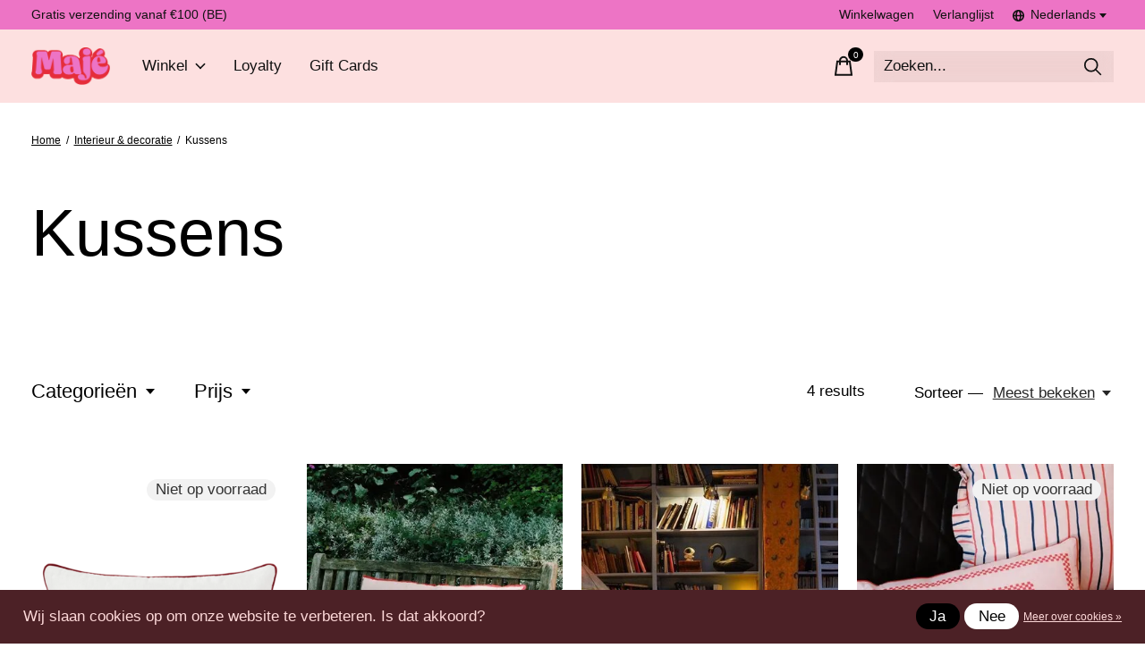

--- FILE ---
content_type: text/html;charset=utf-8
request_url: https://www.maisonmaje.com/nl/interieur-decoratie/kussens/
body_size: 17355
content:
<!doctype html>
<html lang="nl">
<head>
    <meta charset="utf-8"/>
<!-- [START] 'blocks/head.rain' -->
<!--

  (c) 2008-2025 Lightspeed Netherlands B.V.
  http://www.lightspeedhq.com
  Generated: 28-11-2025 @ 06:03:37

-->
<link rel="canonical" href="https://www.maisonmaje.com/nl/interieur-decoratie/kussens/"/>
<link rel="alternate" href="https://www.maisonmaje.com/nl/index.rss" type="application/rss+xml" title="Nieuwe producten"/>
<link href="https://cdn.webshopapp.com/assets/cookielaw.css?2025-02-20" rel="stylesheet" type="text/css"/>
<meta name="robots" content="noodp,noydir"/>
<meta name="google-site-verification" content="y16SpfUeiWGZL4Seaf7tIQJ9qdri-sofELTG5xOmG3w"/>
<meta property="og:url" content="https://www.maisonmaje.com/nl/interieur-decoratie/kussens/?source=facebook"/>
<meta property="og:site_name" content="Maison Majé"/>
<meta property="og:title" content="Kussens"/>
<meta property="og:description" content="Maison Majé is een luxe modehub voor vrouwen, die een vooraanstaande selectie presenteert van de topontwerpers van vandaag en de rijzende sterren van morgen -"/>
<script>
<!-- Google tag (gtag.js) -->
<script async src="https://www.googletagmanager.com/gtag/js?id=G-SNPG6NLL07"></script>
<script>
    window.dataLayer = window.dataLayer || [];
    function gtag(){dataLayer.push(arguments);}
    gtag('js', new Date());

    gtag('config', 'G-SNPG6NLL07');
</script>
</script>
<!--[if lt IE 9]>
<script src="https://cdn.webshopapp.com/assets/html5shiv.js?2025-02-20"></script>
<![endif]-->
<!-- [END] 'blocks/head.rain' -->
  
    
  <meta property="og:image" content="https://cdn.webshopapp.com/shops/344551/themes/171512/v/1592438/assets/logo.png?20221118195522">
	<meta property="og:type" content="website" />



<meta name="description" content="Maison Majé is een luxe modehub voor vrouwen, die een vooraanstaande selectie presenteert van de topontwerpers van vandaag en de rijzende sterren van morgen -" />
<meta name="keywords" content="Kussens, betaalbare luxe dameskleding online kopen, exclusieve modeboetiek voor vrouwen, unieke designer jurken voor speciale gelegenheden, laatste trends in damesboetiek kleding, waar kan ik luxe mode-accessoires kopen voor vrouwen, exclusieve modem" />
<meta charset="UTF-8">
<meta http-equiv="X-UA-Compatible" content="ie=edge">
<meta name="viewport" content="width=device-width, initial-scale=1">
<meta name="apple-mobile-web-app-capable" content="yes">
<meta name="apple-mobile-web-app-status-bar-style" content="black">
<meta name="viewport" content="width=device-width, initial-scale=1, maximum-scale=1, user-scalable=0"/>
<title>Kussens - Maison Majé</title>  
  <link rel="preload" href="https://cdn.webshopapp.com/shops/344551/themes/171512/assets/q4tre-icons.woff2" as="font" type="font/woff2" crossorigin="anonymous">
  <link rel="preload" href="https://cdn.webshopapp.com/shops/344551/themes/171512/assets/q4tre.woff2" as="font" type="font/woff2" crossorigin="anonymous">
  <link rel="shortcut icon" href="https://cdn.webshopapp.com/shops/344551/themes/171512/v/1593170/assets/favicon.png?20221119015600" type="image/x-icon" />
    
  <script>document.getElementsByTagName("html")[0].className += " js";</script>
  <script>
    if('CSS' in window && CSS.supports('color', 'var(--color-var)')) {
      document.write('<link rel="stylesheet" href="https://cdn.webshopapp.com/shops/344551/themes/171512/assets/style.css?2025101317063820201214194227">');
    } else {
      document.write('<link rel="stylesheet" href="https://cdn.webshopapp.com/shops/344551/themes/171512/assets/style-fallback.css?2025101317063820201214194227">');
      document.write('<script src="https://polyfill.io/v3/polyfill.min.js"><\/script>');
    }
  </script>
  <noscript>
    <link rel="stylesheet" href="https://cdn.webshopapp.com/shops/344551/themes/171512/assets/style-fallback.css?2025101317063820201214194227">
    <script src="https://polyfill.io/v3/polyfill.min.js"></script>
  </noscript>
    
    
    <link rel="stylesheet" href="https://cdn.webshopapp.com/shops/344551/themes/171512/assets/icons.css?2025101317063820201214194227" /> 
    <link rel="stylesheet" href="https://cdn.webshopapp.com/shops/344551/themes/171512/assets/settings.css?2025101317063820201214194227" />  
  <link rel="stylesheet" href="https://cdn.webshopapp.com/shops/344551/themes/171512/assets/custom.css?2025101317063820201214194227" />
  
      
      
</head>
<body class="page-kussens has-cookie-notice">
            
  <script>
  var site_url = 'https://www.maisonmaje.com/nl/',
      static_url = 'https://static.webshopapp.com/shops/344551/',
      search_url = "https://www.maisonmaje.com/nl/search/",
      promo_popup_hide_until = '',
      promo_popup_delay = '10000',
      product_card_options = 'swatches-color',
  		product_card_second_image = 1,
      no_inventory_text = "Stock information is currently unavailable for this product.",
      feedToken = false,
      last_updated_text = 'Laatst bijgewerkt',
      today_at_text = 'Vandaag om',
      in_stock_text = 'Op voorraad',
      in_stock_online_text = 'In stock online',
      out_of_stock_text = 'Niet op voorraad',
      out_of_stock_text_options = '(Niet op voorraad)',
      out_of_stock_online_text = 'Out of stock online',
      on_backorder_text = 'In backorder',
      on_backorder_online_text = 'On backorder online',
      in_store_text = 'In store',
      not_in_store_text = 'Not in store',
      inventory_notice_text = 'Prijzen online en in de winkel kunnen verschillen',
      inventory_line_text = '$1 in $2',
      default_variant_text = 'Maak een keuze',
      apply_text = 'Toepassen',
      points_text = '<span class="js-insert-points"></span> punten',
      money_off_text = '<span class="js-insert-money-off"></span> off',
      valid_for_text = 'Geldig voor',
      all_text = 'All',
      currency_format = '€',
      priceStatus = 'enabled';
</script>
    
    <div class="js-scroll-observer"></div><div class="pre-header position-sticky top-0">
  <div class="pre-header__container container max-width-xl flex items-center justify-between">
        <div class="pre-header__msg">
      <p>Gratis verzending vanaf €100 (BE)  <a href="#"></a></p>
    </div>
        
        
    <ul class="pre-header__nav display@md">
            
      <li class="pre-header__item">
        <a href="#0" class="pre-header__link" aria-controls="drawerLogin"><span>Winkelwagen</span></a>
      </li>
            <li class="pre-header__item">
        <a href="#0" class="pre-header__link" aria-controls="drawerLogin"><span>Verlanglijst</span></a>
      </li>
                        <li class="pre-header__item">
        <a href="#" class="pre-header__link"><span><svg viewBox="0 0 16 16" fill="currentColor"><path d="M8,0C3.6,0,0,3.6,0,8s3.6,8,8,8s8-3.6,8-8S12.4,0,8,0z M13.9,7H12c-0.1-1.5-0.4-2.9-0.8-4.1 C12.6,3.8,13.6,5.3,13.9,7z M8,14c-0.6,0-1.8-1.9-2-5H10C9.8,12.1,8.6,14,8,14z M6,7c0.2-3.1,1.3-5,2-5s1.8,1.9,2,5H6z M4.9,2.9 C4.4,4.1,4.1,5.5,4,7H2.1C2.4,5.3,3.4,3.8,4.9,2.9z M2.1,9H4c0.1,1.5,0.4,2.9,0.8,4.1C3.4,12.2,2.4,10.7,2.1,9z M11.1,13.1 c0.5-1.2,0.7-2.6,0.8-4.1h1.9C13.6,10.7,12.6,12.2,11.1,13.1z"></path></svg>Nederlands</span> <svg class="pre-header__dropdown-icon icon" aria-hidden="true" viewBox="0 0 12 12"><path d="M6,9l4-5H2Z"/></svg></a>
        <ul class="pre-header__dropdown" data-theme="default">

          <li class="nav-v2__item">
            
          
<ul class="nav-v2__list">
      <li><a href="https://www.maisonmaje.com/nl/go/category/11726008" class="pre-header__dropdown-link" aria-selected="true">Nederlands</a></li>
    <li><a href="https://www.maisonmaje.com/en/go/category/11726008" class="pre-header__dropdown-link">English</a></li>
  </ul>

          </li>
        </ul>
      </li>
          </ul>
  
  	      </div>
</div>


<header class="mega-nav mega-nav--mobile mega-nav--desktop@md mega-nav--mobile-panel  position-sticky top-0 js-mega-nav" data-hover="on">
  <div class="mega-nav__container">
        <!-- logo -->
    <a href="https://www.maisonmaje.com/nl/" class="mega-nav__logo">
            <img src="https://cdn.webshopapp.com/shops/344551/themes/171512/v/1592438/assets/logo.png?20221118195522" height="32" class="logo" alt="Maison Majé | Your Happy Place In Fashion">
                </a>
            
        
    <!-- icon buttons --mobile -->
    <div class="mega-nav__icon-btns mega-nav__icon-btns--mobile">
      <a href="#0" class="mega-nav__icon-btn" aria-controls="drawerLogin">
        <svg class="icon" viewBox="0 0 24 24">
          <title>Go to account settings</title>
          <g class="icon__group" fill="none" stroke="currentColor" stroke-linecap="square" stroke-miterlimit="10">
            <circle cx="12" cy="6" r="4" />
            <path d="M12 13a8 8 0 00-8 8h16a8 8 0 00-8-8z" />
          </g>
        </svg>
      </a>
	
            
      <button class="reset mega-nav__icon-btn mega-nav__icon-btn--cart js-tab-focus" aria-label="Winkelwagen in-/uitschakelen" aria-controls="drawerCart">
        <svg class="icon" viewBox="0 0 24 24" >
          <title>Winkelwagen</title>
          <g class="icon__group" stroke-linecap="square" fill="none" stroke-linejoin="miter" stroke="currentColor">
            <polygon points="21,21.8 3,21.8 5,6.8 19,6.8 	"/>
            <path d="M8,9.8v-4c0-2.2,1.8-4,4-4l0,0c2.2,0,4,1.8,4,4v4"/>
          </g>
        </svg>
        <span class="counter counter--cart margin-left-xxs"><span class="js-cart-counter">0</span> <i class="sr-only">items</i></span>
      </button>

      <button class="reset mega-nav__icon-btn mega-nav__icon-btn--menu js-tab-focus" aria-label="Toggle menu" aria-controls="mega-nav-navigation">
        <svg class="icon" viewBox="0 0 24 24">
          <g class="icon__group" fill="none" stroke="currentColor" stroke-linecap="square" stroke-miterlimit="10">
            <path d="M2 6h20" />
            <path d="M2 12h20" />
            <path d="M2 18h20" />
          </g>
        </svg>
      </button>
    </div>

    <div class="mega-nav__nav js-mega-nav__nav" id="mega-nav-navigation" role="navigation" aria-label="Main">
    <div class="mega-nav__nav-wrapper js-scroll-container">
    <div class="mega-nav__nav-inner">
      <ul class="mega-nav__items">

                <!-- search input --desktop -->
        <li class="mega-nav__item mega-nav__item--search position-relative margin-bottom-xs hide@md">
          <form action="https://www.maisonmaje.com/nl/search/" method="get" class="search-form" autocomplete="off">
            <div class="mega-nav__search-input search-input search-input--icon-left text-sm@md">
              <input class="form-control  js-live-search" type="search" name="q" id="searchInputX" placeholder="Zoeken..." aria-label="Zoeken">
              <button class="search-input__btn">
                <svg class="icon" viewBox="0 0 24 24"><title>Verstuur</title><g stroke-linecap="square" stroke-linejoin="miter" stroke-width="2" stroke="currentColor" fill="none" stroke-miterlimit="10"><line x1="22" y1="22" x2="15.656" y2="15.656"></line><circle cx="10" cy="10" r="8"></circle></g></svg>
              </button>
            </div>

            <div class="live-search__dropdown margin-bottom-xs position-relative" data-theme="default" tabindex="0">
              <div class="text-center is-hidden js-live-search__loader" aria-hidden="true">
                <svg class="icon icon--sm icon--is-spinning" viewBox="0 0 32 32"><g stroke-linecap="square" stroke-linejoin="miter" stroke-width="2" stroke="currentColor" fill="none"><circle cx="16" cy="16" r="15" opacity="0.4"></circle><path d="M16,1A15,15,0,0,1,31,16" stroke-linecap="butt"></path></g></svg>
              </div>
              <div class="js-live-search__wrapper">
                <!-- Results will be loaded here -->
              </div>
              <button type="submit" class="btn btn--arrow margin-top-sm is-hidden js-live-search__view-all">Bekijk alle resultaten (<span class="js-live-search__count"></span>)</button>
            </div>
          </form>
        </li>
        
        
                <!-- Layout 1 -> tabbed product categories -->
        <li class="mega-nav__item js-mega-nav__item">
          <button class="reset mega-nav__control js-mega-nav__control js-tab-focus">
            Winkel
            <i class="mega-nav__arrow-icon" aria-hidden="true">
              <svg class="icon" viewBox="0 0 16 16">
                <g class="icon__group" fill="none" stroke="currentColor" stroke-linecap="square" stroke-miterlimit="10">
                  <path d="M2 2l12 12" />
                  <path d="M14 2L2 14" />
                </g>
              </svg>
            </i>
          </button>

          <div class="mega-nav__sub-nav-wrapper">
            <div class="mega-nav__panel-header hide@md text-md">
              <button class="reset js-mega-nav__control js-tab-focus">
                <svg class="icon" viewBox="0 0 482.239 482.239">
                  <title>Terug</title>
                  <path d="m206.812 34.446-206.812 206.673 206.743 206.674 24.353-24.284-165.167-165.167h416.31v-34.445h-416.31l165.236-165.236z"></path>
                </svg>
              </button>
              <div class="mega-nav__panel-title">
                Winkel
              </div>
            </div>
            <div class="mega-nav__sub-nav-wrapper-inner mega-nav__sub-nav mega-nav__sub-nav--layout-1 js-scroll-container">

              <!-- links - visible on mobile -->
              <ul class="mega-nav__sub-items">
                                <li class="mega-nav__sub-item js-mega-nav__item">
                                    <button class="reset mega-nav__control js-mega-nav__control js-tab-focus">
                    <span class="flex items-center gap-xs width-100%">
                                            <span class="flex items-center width-100%">
                        Cadeau&#039;s
                        <i class="mega-nav__arrow-icon" aria-hidden="true">
                          <svg class="icon" viewBox="0 0 16 16">
                            <g class="icon__group" fill="none" stroke="currentColor" stroke-linecap="square" stroke-miterlimit="10">
                              <path d="M2 2l12 12" />
                              <path d="M14 2L2 14" />
                            </g>
                          </svg>
                        </i>
                      </span>
                    </span>
                  </button>
                  <div class="mega-nav__sub-nav-wrapper">
                    <div class="mega-nav__panel-header hide@md text-md">
                      <button class="reset js-mega-nav__control js-tab-focus">
                        <svg class="icon" viewBox="0 0 482.239 482.239">
                          <title>Terug</title>
                          <path d="m206.812 34.446-206.812 206.673 206.743 206.674 24.353-24.284-165.167-165.167h416.31v-34.445h-416.31l165.236-165.236z"></path>
                        </svg>
                      </button>
                      <div class="mega-nav__panel-title">
                        Cadeau&#039;s
                      </div>
                    </div>
                    <div class="mega-nav__sub-nav-wrapper-inner js-scroll-container">
                      <!-- links - visible on mobile -->
                      <ul class="mega-nav__sub-items">
                        <li class="mega-nav__sub-item">
                          <a href="https://www.maisonmaje.com/nl/cadeaus/" class="mega-nav__control">
                            <span class="flex items-center gap-xs">
                              <i>Alle Cadeau's</i>
                            </span>
                          </a>
                        </li>
                                                <li class="mega-nav__sub-item">
                                                    <a href="https://www.maisonmaje.com/nl/cadeaus/cadeaus-onder-30/" class="mega-nav__control">
                            <span class="flex items-center gap-xs">
                                                            <i>Cadeau&#039;s onder €30</i>
                            </span>
                          </a>
                                                  </li>
                                                <li class="mega-nav__sub-item">
                                                    <a href="https://www.maisonmaje.com/nl/cadeaus/cadeaus-onder-50/" class="mega-nav__control">
                            <span class="flex items-center gap-xs">
                                                            <i>Cadeau&#039;s onder €50</i>
                            </span>
                          </a>
                                                  </li>
                                              </ul>
                    </div>
                  </div>

                                  </li>
                                <li class="mega-nav__sub-item">
                                    <a href="https://www.maisonmaje.com/nl/nieuwe-collectie/" class="mega-nav__control">
                    <span class="flex items-center gap-xs">
                                            <i>Nieuwe collectie</i>
                    </span>
                  </a>
                                  </li>
                                <li class="mega-nav__sub-item">
                                    <a href="https://www.maisonmaje.com/nl/mid-season-sale/" class="mega-nav__control">
                    <span class="flex items-center gap-xs">
                                            <i>Mid season sale </i>
                    </span>
                  </a>
                                  </li>
                                <li class="mega-nav__sub-item">
                                    <a href="https://www.maisonmaje.com/nl/rebelle-kimono-blazers/" class="mega-nav__control">
                    <span class="flex items-center gap-xs">
                                            <i>Rebelle Kimono Blazers</i>
                    </span>
                  </a>
                                  </li>
                                <li class="mega-nav__sub-item js-mega-nav__item">
                                    <button class="reset mega-nav__control js-mega-nav__control js-tab-focus">
                    <span class="flex items-center gap-xs width-100%">
                                            <span class="flex items-center width-100%">
                        Kleding
                        <i class="mega-nav__arrow-icon" aria-hidden="true">
                          <svg class="icon" viewBox="0 0 16 16">
                            <g class="icon__group" fill="none" stroke="currentColor" stroke-linecap="square" stroke-miterlimit="10">
                              <path d="M2 2l12 12" />
                              <path d="M14 2L2 14" />
                            </g>
                          </svg>
                        </i>
                      </span>
                    </span>
                  </button>
                  <div class="mega-nav__sub-nav-wrapper">
                    <div class="mega-nav__panel-header hide@md text-md">
                      <button class="reset js-mega-nav__control js-tab-focus">
                        <svg class="icon" viewBox="0 0 482.239 482.239">
                          <title>Terug</title>
                          <path d="m206.812 34.446-206.812 206.673 206.743 206.674 24.353-24.284-165.167-165.167h416.31v-34.445h-416.31l165.236-165.236z"></path>
                        </svg>
                      </button>
                      <div class="mega-nav__panel-title">
                        Kleding
                      </div>
                    </div>
                    <div class="mega-nav__sub-nav-wrapper-inner js-scroll-container">
                      <!-- links - visible on mobile -->
                      <ul class="mega-nav__sub-items">
                        <li class="mega-nav__sub-item">
                          <a href="https://www.maisonmaje.com/nl/kleding/" class="mega-nav__control">
                            <span class="flex items-center gap-xs">
                              <i>Alle Kleding</i>
                            </span>
                          </a>
                        </li>
                                                <li class="mega-nav__sub-item">
                                                    <a href="https://www.maisonmaje.com/nl/kleding/jurken/" class="mega-nav__control">
                            <span class="flex items-center gap-xs">
                                                            <i>Jurken</i>
                            </span>
                          </a>
                                                  </li>
                                                <li class="mega-nav__sub-item">
                                                    <a href="https://www.maisonmaje.com/nl/kleding/jassen-mantels/" class="mega-nav__control">
                            <span class="flex items-center gap-xs">
                                                            <i>Jassen &amp; mantels</i>
                            </span>
                          </a>
                                                  </li>
                                                <li class="mega-nav__sub-item">
                                                    <a href="https://www.maisonmaje.com/nl/kleding/jacks-blazers/" class="mega-nav__control">
                            <span class="flex items-center gap-xs">
                                                            <i>Jacks &amp; Blazers</i>
                            </span>
                          </a>
                                                  </li>
                                                <li class="mega-nav__sub-item">
                                                    <a href="https://www.maisonmaje.com/nl/kleding/sweaters-cardigans/" class="mega-nav__control">
                            <span class="flex items-center gap-xs">
                                                            <i>Sweaters &amp; Cardigans</i>
                            </span>
                          </a>
                                                  </li>
                                                <li class="mega-nav__sub-item">
                                                    <a href="https://www.maisonmaje.com/nl/kleding/hemden-blouses/" class="mega-nav__control">
                            <span class="flex items-center gap-xs">
                                                            <i>Hemden &amp; Blouses</i>
                            </span>
                          </a>
                                                  </li>
                                                <li class="mega-nav__sub-item">
                                                    <a href="https://www.maisonmaje.com/nl/kleding/rokken/" class="mega-nav__control">
                            <span class="flex items-center gap-xs">
                                                            <i>Rokken</i>
                            </span>
                          </a>
                                                  </li>
                                                <li class="mega-nav__sub-item">
                                                    <a href="https://www.maisonmaje.com/nl/kleding/broeken-denim/" class="mega-nav__control">
                            <span class="flex items-center gap-xs">
                                                            <i>Broeken &amp; Denim</i>
                            </span>
                          </a>
                                                  </li>
                                                <li class="mega-nav__sub-item">
                                                    <a href="https://www.maisonmaje.com/nl/kleding/badpakken-bikinis/" class="mega-nav__control">
                            <span class="flex items-center gap-xs">
                                                            <i>Badpakken &amp; bikinis</i>
                            </span>
                          </a>
                                                  </li>
                                              </ul>
                    </div>
                  </div>

                                  </li>
                                <li class="mega-nav__sub-item js-mega-nav__item">
                                    <button class="reset mega-nav__control js-mega-nav__control js-tab-focus">
                    <span class="flex items-center gap-xs width-100%">
                                            <span class="flex items-center width-100%">
                        Accessoires
                        <i class="mega-nav__arrow-icon" aria-hidden="true">
                          <svg class="icon" viewBox="0 0 16 16">
                            <g class="icon__group" fill="none" stroke="currentColor" stroke-linecap="square" stroke-miterlimit="10">
                              <path d="M2 2l12 12" />
                              <path d="M14 2L2 14" />
                            </g>
                          </svg>
                        </i>
                      </span>
                    </span>
                  </button>
                  <div class="mega-nav__sub-nav-wrapper">
                    <div class="mega-nav__panel-header hide@md text-md">
                      <button class="reset js-mega-nav__control js-tab-focus">
                        <svg class="icon" viewBox="0 0 482.239 482.239">
                          <title>Terug</title>
                          <path d="m206.812 34.446-206.812 206.673 206.743 206.674 24.353-24.284-165.167-165.167h416.31v-34.445h-416.31l165.236-165.236z"></path>
                        </svg>
                      </button>
                      <div class="mega-nav__panel-title">
                        Accessoires
                      </div>
                    </div>
                    <div class="mega-nav__sub-nav-wrapper-inner js-scroll-container">
                      <!-- links - visible on mobile -->
                      <ul class="mega-nav__sub-items">
                        <li class="mega-nav__sub-item">
                          <a href="https://www.maisonmaje.com/nl/accessoires/" class="mega-nav__control">
                            <span class="flex items-center gap-xs">
                              <i>Alle Accessoires</i>
                            </span>
                          </a>
                        </li>
                                                <li class="mega-nav__sub-item">
                                                    <a href="https://www.maisonmaje.com/nl/accessoires/handtassen/" class="mega-nav__control">
                            <span class="flex items-center gap-xs">
                                                            <i>Handtassen</i>
                            </span>
                          </a>
                                                  </li>
                                                <li class="mega-nav__sub-item">
                                                    <a href="https://www.maisonmaje.com/nl/accessoires/petten-mutsen/" class="mega-nav__control">
                            <span class="flex items-center gap-xs">
                                                            <i>Petten &amp; mutsen</i>
                            </span>
                          </a>
                                                  </li>
                                                <li class="mega-nav__sub-item">
                                                    <a href="https://www.maisonmaje.com/nl/accessoires/hairaccessoires/" class="mega-nav__control">
                            <span class="flex items-center gap-xs">
                                                            <i>Hairaccessoires</i>
                            </span>
                          </a>
                                                  </li>
                                                <li class="mega-nav__sub-item">
                                                    <a href="https://www.maisonmaje.com/nl/accessoires/sokken/" class="mega-nav__control">
                            <span class="flex items-center gap-xs">
                                                            <i>Sokken</i>
                            </span>
                          </a>
                                                  </li>
                                                <li class="mega-nav__sub-item">
                                                    <a href="https://www.maisonmaje.com/nl/accessoires/phone-cases-cords/" class="mega-nav__control">
                            <span class="flex items-center gap-xs">
                                                            <i>Phone Cases &amp; Cords</i>
                            </span>
                          </a>
                                                  </li>
                                              </ul>
                    </div>
                  </div>

                                  </li>
                                <li class="mega-nav__sub-item">
                                    <a href="https://www.maisonmaje.com/nl/schoenen/" class="mega-nav__control">
                    <span class="flex items-center gap-xs">
                                            <i>Schoenen</i>
                    </span>
                  </a>
                                  </li>
                                <li class="mega-nav__sub-item js-mega-nav__item">
                                    <button class="reset mega-nav__control js-mega-nav__control js-tab-focus">
                    <span class="flex items-center gap-xs width-100%">
                                            <span class="flex items-center width-100%">
                        Juwelen
                        <i class="mega-nav__arrow-icon" aria-hidden="true">
                          <svg class="icon" viewBox="0 0 16 16">
                            <g class="icon__group" fill="none" stroke="currentColor" stroke-linecap="square" stroke-miterlimit="10">
                              <path d="M2 2l12 12" />
                              <path d="M14 2L2 14" />
                            </g>
                          </svg>
                        </i>
                      </span>
                    </span>
                  </button>
                  <div class="mega-nav__sub-nav-wrapper">
                    <div class="mega-nav__panel-header hide@md text-md">
                      <button class="reset js-mega-nav__control js-tab-focus">
                        <svg class="icon" viewBox="0 0 482.239 482.239">
                          <title>Terug</title>
                          <path d="m206.812 34.446-206.812 206.673 206.743 206.674 24.353-24.284-165.167-165.167h416.31v-34.445h-416.31l165.236-165.236z"></path>
                        </svg>
                      </button>
                      <div class="mega-nav__panel-title">
                        Juwelen
                      </div>
                    </div>
                    <div class="mega-nav__sub-nav-wrapper-inner js-scroll-container">
                      <!-- links - visible on mobile -->
                      <ul class="mega-nav__sub-items">
                        <li class="mega-nav__sub-item">
                          <a href="https://www.maisonmaje.com/nl/juwelen/" class="mega-nav__control">
                            <span class="flex items-center gap-xs">
                              <i>Alle Juwelen</i>
                            </span>
                          </a>
                        </li>
                                                <li class="mega-nav__sub-item">
                                                    <a href="https://www.maisonmaje.com/nl/juwelen/ringen/" class="mega-nav__control">
                            <span class="flex items-center gap-xs">
                                                            <i>Ringen</i>
                            </span>
                          </a>
                                                  </li>
                                                <li class="mega-nav__sub-item">
                                                    <a href="https://www.maisonmaje.com/nl/juwelen/oorbellen/" class="mega-nav__control">
                            <span class="flex items-center gap-xs">
                                                            <i>Oorbellen</i>
                            </span>
                          </a>
                                                  </li>
                                              </ul>
                    </div>
                  </div>

                                  </li>
                                <li class="mega-nav__sub-item js-mega-nav__item">
                                    <button class="reset mega-nav__control js-mega-nav__control js-tab-focus">
                    <span class="flex items-center gap-xs width-100%">
                                            <span class="flex items-center width-100%">
                        Interieur &amp; decoratie
                        <i class="mega-nav__arrow-icon" aria-hidden="true">
                          <svg class="icon" viewBox="0 0 16 16">
                            <g class="icon__group" fill="none" stroke="currentColor" stroke-linecap="square" stroke-miterlimit="10">
                              <path d="M2 2l12 12" />
                              <path d="M14 2L2 14" />
                            </g>
                          </svg>
                        </i>
                      </span>
                    </span>
                  </button>
                  <div class="mega-nav__sub-nav-wrapper">
                    <div class="mega-nav__panel-header hide@md text-md">
                      <button class="reset js-mega-nav__control js-tab-focus">
                        <svg class="icon" viewBox="0 0 482.239 482.239">
                          <title>Terug</title>
                          <path d="m206.812 34.446-206.812 206.673 206.743 206.674 24.353-24.284-165.167-165.167h416.31v-34.445h-416.31l165.236-165.236z"></path>
                        </svg>
                      </button>
                      <div class="mega-nav__panel-title">
                        Interieur &amp; decoratie
                      </div>
                    </div>
                    <div class="mega-nav__sub-nav-wrapper-inner js-scroll-container">
                      <!-- links - visible on mobile -->
                      <ul class="mega-nav__sub-items">
                        <li class="mega-nav__sub-item">
                          <a href="https://www.maisonmaje.com/nl/interieur-decoratie/" class="mega-nav__control">
                            <span class="flex items-center gap-xs">
                              <i>Alle Interieur & decoratie</i>
                            </span>
                          </a>
                        </li>
                                                <li class="mega-nav__sub-item">
                                                    <a href="https://www.maisonmaje.com/nl/interieur-decoratie/borden/" class="mega-nav__control">
                            <span class="flex items-center gap-xs">
                                                            <i>Borden</i>
                            </span>
                          </a>
                                                  </li>
                                                <li class="mega-nav__sub-item">
                                                    <a href="https://www.maisonmaje.com/nl/interieur-decoratie/glazen-mokken/" class="mega-nav__control">
                            <span class="flex items-center gap-xs">
                                                            <i>Glazen &amp; mokken</i>
                            </span>
                          </a>
                                                  </li>
                                                <li class="mega-nav__sub-item">
                                                    <a href="https://www.maisonmaje.com/nl/interieur-decoratie/kandelaars-kaarsen/" class="mega-nav__control">
                            <span class="flex items-center gap-xs">
                                                            <i>Kandelaars &amp; kaarsen </i>
                            </span>
                          </a>
                                                  </li>
                                                <li class="mega-nav__sub-item">
                                                    <a href="https://www.maisonmaje.com/nl/interieur-decoratie/servetten/" class="mega-nav__control">
                            <span class="flex items-center gap-xs">
                                                            <i>Servetten</i>
                            </span>
                          </a>
                                                  </li>
                                                <li class="mega-nav__sub-item">
                                                    <a href="https://www.maisonmaje.com/nl/interieur-decoratie/kussens/" class="mega-nav__control">
                            <span class="flex items-center gap-xs">
                                                            <i>Kussens</i>
                            </span>
                          </a>
                                                  </li>
                                                <li class="mega-nav__sub-item">
                                                    <a href="https://www.maisonmaje.com/nl/interieur-decoratie/books/" class="mega-nav__control">
                            <span class="flex items-center gap-xs">
                                                            <i>Books</i>
                            </span>
                          </a>
                                                  </li>
                                              </ul>
                    </div>
                  </div>

                                  </li>
                                <li class="mega-nav__sub-item">
                                    <a href="https://www.maisonmaje.com/nl/wedding-season/" class="mega-nav__control">
                    <span class="flex items-center gap-xs">
                                            <i>Wedding season</i>
                    </span>
                  </a>
                                  </li>
                              </ul>


              <!-- tabs - visible on desktop -->
              <div class="mega-nav__tabs grid gap-lg js-tabs">
                                <ul class="col-3 mega-nav__tabs-controls js-tabs__controls js-read-more" aria-label="Select a menu item" data-btn-labels="Show More, Show Less" data-ellipsis="off" data-btn-class="reset text-sm text-underline cursor-pointer margin-top-xs js-tab-focus">
                  <li class="mega-nav__title">
                    <h4>Producten</h4>
                    <a href="#tabProductDefault" class="js-tab-focus sr-only" aria-selected="true">Sluiten</a>
                  </li>

                                                      <li >
                    <a href="#tabProduct1" class="mega-nav__tabs-control js-tab-focus" aria-selected="true">
                      <span class="flex items-center">
                        
                        <i class="margin-right-xxs">Cadeau&#039;s</i>

                                                <svg class="icon icon--xs margin-left-auto js-reset-mega-tabs" viewBox="0 0 16 16" aria-hidden="true">
                          <g class="icon__group" fill="none" stroke="currentColor" stroke-linecap="square" stroke-miterlimit="10">
                            <path d="M2 2l12 12"></path>
                            <path d="M14 2L2 14"></path>
                          </g>
                        </svg>
                        
                      </span>
                    </a>
                  </li>
                                    <li >
                    <a href="https://www.maisonmaje.com/nl/nieuwe-collectie/" class="mega-nav__tabs-control js-tab-focus" aria-selected="true">
                      <span class="flex items-center">
                        
                        <i class="margin-right-xxs">Nieuwe collectie</i>

                        
                      </span>
                    </a>
                  </li>
                                    <li >
                    <a href="https://www.maisonmaje.com/nl/mid-season-sale/" class="mega-nav__tabs-control js-tab-focus" aria-selected="true">
                      <span class="flex items-center">
                        
                        <i class="margin-right-xxs">Mid season sale </i>

                        
                      </span>
                    </a>
                  </li>
                                    <li >
                    <a href="https://www.maisonmaje.com/nl/rebelle-kimono-blazers/" class="mega-nav__tabs-control js-tab-focus" aria-selected="true">
                      <span class="flex items-center">
                        
                        <i class="margin-right-xxs">Rebelle Kimono Blazers</i>

                        
                      </span>
                    </a>
                  </li>
                                    <li >
                    <a href="#tabProduct5" class="mega-nav__tabs-control js-tab-focus" aria-selected="true">
                      <span class="flex items-center">
                        
                        <i class="margin-right-xxs">Kleding</i>

                                                <svg class="icon icon--xs margin-left-auto js-reset-mega-tabs" viewBox="0 0 16 16" aria-hidden="true">
                          <g class="icon__group" fill="none" stroke="currentColor" stroke-linecap="square" stroke-miterlimit="10">
                            <path d="M2 2l12 12"></path>
                            <path d="M14 2L2 14"></path>
                          </g>
                        </svg>
                        
                      </span>
                    </a>
                  </li>
                                    <li >
                    <a href="#tabProduct6" class="mega-nav__tabs-control js-tab-focus" aria-selected="true">
                      <span class="flex items-center">
                        
                        <i class="margin-right-xxs">Accessoires</i>

                                                <svg class="icon icon--xs margin-left-auto js-reset-mega-tabs" viewBox="0 0 16 16" aria-hidden="true">
                          <g class="icon__group" fill="none" stroke="currentColor" stroke-linecap="square" stroke-miterlimit="10">
                            <path d="M2 2l12 12"></path>
                            <path d="M14 2L2 14"></path>
                          </g>
                        </svg>
                        
                      </span>
                    </a>
                  </li>
                                    <li >
                    <a href="https://www.maisonmaje.com/nl/schoenen/" class="mega-nav__tabs-control js-tab-focus" aria-selected="true">
                      <span class="flex items-center">
                        
                        <i class="margin-right-xxs">Schoenen</i>

                        
                      </span>
                    </a>
                  </li>
                                    <li class="js-read-more__content">
                    <a href="#tabProduct8" class="mega-nav__tabs-control js-tab-focus" aria-selected="true">
                      <span class="flex items-center">
                        
                        <i class="margin-right-xxs">Juwelen</i>

                                                <svg class="icon icon--xs margin-left-auto js-reset-mega-tabs" viewBox="0 0 16 16" aria-hidden="true">
                          <g class="icon__group" fill="none" stroke="currentColor" stroke-linecap="square" stroke-miterlimit="10">
                            <path d="M2 2l12 12"></path>
                            <path d="M14 2L2 14"></path>
                          </g>
                        </svg>
                        
                      </span>
                    </a>
                  </li>
                                    <li class="js-read-more__content">
                    <a href="#tabProduct9" class="mega-nav__tabs-control js-tab-focus" aria-selected="true">
                      <span class="flex items-center">
                        
                        <i class="margin-right-xxs">Interieur &amp; decoratie</i>

                                                <svg class="icon icon--xs margin-left-auto js-reset-mega-tabs" viewBox="0 0 16 16" aria-hidden="true">
                          <g class="icon__group" fill="none" stroke="currentColor" stroke-linecap="square" stroke-miterlimit="10">
                            <path d="M2 2l12 12"></path>
                            <path d="M14 2L2 14"></path>
                          </g>
                        </svg>
                        
                      </span>
                    </a>
                  </li>
                                    <li class="js-read-more__content">
                    <a href="https://www.maisonmaje.com/nl/wedding-season/" class="mega-nav__tabs-control js-tab-focus" aria-selected="true">
                      <span class="flex items-center">
                        
                        <i class="margin-right-xxs">Wedding season</i>

                        
                      </span>
                    </a>
                  </li>
                                    
                </ul>

                <div class="col-9 js-tabs__panels">
                  <section id="tabProductDefault" class="mega-nav__tabs-panel js-tabs__panel">

                    <div class="mega-nav__sub-nav--layout-5">

                                            
                      
                                            <div class="mega-nav__card width-100% max-width-xs margin-x-auto">
                                                <a href="#" class="block">                                                  </a>                                              </div>
                      
                      
                      
                                            
                      
                      
                      
                      
                                            
                      
                      
                                            <div class="mega-nav__card width-100% max-width-xs margin-x-auto">
                                                <a href="#" class="block">                                                  </a>                                              </div>
                      
                      
                      
                    </div>
                  </section>
                                    <section id="tabProduct1" class="mega-nav__tabs-panel js-tabs__panel">

                    <div class="mega-nav__sub-nav--layout-6">
                                            <div class="mega-nav__sub-wrapper">
                        <div class="margin-bottom-sm">
                          <!--<a href="#0" class="btn--icon margin-bottom-sm margin-right-xxs text-sm inline-block js-reset-mega-tabs"><svg class="icon" viewBox="0 0 12 12"><polygon points="4 3 8 6 4 9 4 3"></polygon></svg><span class="sr-only">Terug</span></a>-->
                          <a href="https://www.maisonmaje.com/nl/cadeaus/" class="btn btn--arrow">Alle Cadeau's</a>
                        </div>
                        <ul class="mega-nav__sub-items">
                                                    <li class="mega-nav__sub-item mega-nav__sub-item--13368303"><a href="https://www.maisonmaje.com/nl/cadeaus/cadeaus-onder-30/" class="mega-nav__sub-link">Cadeau&#039;s onder €30</a>
                                                      </li>
                                                    <li class="mega-nav__sub-item mega-nav__sub-item--13368322"><a href="https://www.maisonmaje.com/nl/cadeaus/cadeaus-onder-50/" class="mega-nav__sub-link">Cadeau&#039;s onder €50</a>
                                                      </li>
                                                  </ul>
                      </div>
                      

                      <div class="mega-nav__card width-100% max-width-xs margin-x-auto">
                                                                      </div>
                    </div>
                  </section>
                                    <section id="tabProduct2" class="mega-nav__tabs-panel js-tabs__panel">

                    <div class="mega-nav__sub-nav--layout-6">
                      

                      <div class="mega-nav__card width-100% max-width-xs margin-x-auto">
                                                <div>
                          <a href="#0" class="btn--icon margin-bottom-sm margin-right-xxs text-sm inline-block js-reset-mega-tabs"><svg class="icon" viewBox="0 0 12 12"><polygon points="4 3 8 6 4 9 4 3"></polygon></svg><span class="sr-only">Terug</span></a>
                          <a href="https://www.maisonmaje.com/nl/nieuwe-collectie/" class="btn btn--arrow">All Nieuwe collectie</a>
                        </div>
                                                                      </div>
                    </div>
                  </section>
                                    <section id="tabProduct3" class="mega-nav__tabs-panel js-tabs__panel">

                    <div class="mega-nav__sub-nav--layout-6">
                      

                      <div class="mega-nav__card width-100% max-width-xs margin-x-auto">
                                                <div>
                          <a href="#0" class="btn--icon margin-bottom-sm margin-right-xxs text-sm inline-block js-reset-mega-tabs"><svg class="icon" viewBox="0 0 12 12"><polygon points="4 3 8 6 4 9 4 3"></polygon></svg><span class="sr-only">Terug</span></a>
                          <a href="https://www.maisonmaje.com/nl/mid-season-sale/" class="btn btn--arrow">All Mid season sale </a>
                        </div>
                                                                      </div>
                    </div>
                  </section>
                                    <section id="tabProduct4" class="mega-nav__tabs-panel js-tabs__panel">

                    <div class="mega-nav__sub-nav--layout-6">
                      

                      <div class="mega-nav__card width-100% max-width-xs margin-x-auto">
                                                <div>
                          <a href="#0" class="btn--icon margin-bottom-sm margin-right-xxs text-sm inline-block js-reset-mega-tabs"><svg class="icon" viewBox="0 0 12 12"><polygon points="4 3 8 6 4 9 4 3"></polygon></svg><span class="sr-only">Terug</span></a>
                          <a href="https://www.maisonmaje.com/nl/rebelle-kimono-blazers/" class="btn btn--arrow">All Rebelle Kimono Blazers</a>
                        </div>
                                                                      </div>
                    </div>
                  </section>
                                    <section id="tabProduct5" class="mega-nav__tabs-panel js-tabs__panel">

                    <div class="mega-nav__sub-nav--layout-6">
                                            <div class="mega-nav__sub-wrapper">
                        <div class="margin-bottom-sm">
                          <!--<a href="#0" class="btn--icon margin-bottom-sm margin-right-xxs text-sm inline-block js-reset-mega-tabs"><svg class="icon" viewBox="0 0 12 12"><polygon points="4 3 8 6 4 9 4 3"></polygon></svg><span class="sr-only">Terug</span></a>-->
                          <a href="https://www.maisonmaje.com/nl/kleding/" class="btn btn--arrow">Alle Kleding</a>
                        </div>
                        <ul class="mega-nav__sub-items">
                                                    <li class="mega-nav__sub-item mega-nav__sub-item--11707565"><a href="https://www.maisonmaje.com/nl/kleding/jurken/" class="mega-nav__sub-link">Jurken</a>
                                                      </li>
                                                    <li class="mega-nav__sub-item mega-nav__sub-item--11707566"><a href="https://www.maisonmaje.com/nl/kleding/jassen-mantels/" class="mega-nav__sub-link">Jassen &amp; mantels</a>
                                                      </li>
                                                    <li class="mega-nav__sub-item mega-nav__sub-item--11707569"><a href="https://www.maisonmaje.com/nl/kleding/jacks-blazers/" class="mega-nav__sub-link">Jacks &amp; Blazers</a>
                                                      </li>
                                                    <li class="mega-nav__sub-item mega-nav__sub-item--11707570"><a href="https://www.maisonmaje.com/nl/kleding/sweaters-cardigans/" class="mega-nav__sub-link">Sweaters &amp; Cardigans</a>
                                                      </li>
                                                    <li class="mega-nav__sub-item mega-nav__sub-item--11707571"><a href="https://www.maisonmaje.com/nl/kleding/hemden-blouses/" class="mega-nav__sub-link">Hemden &amp; Blouses</a>
                                                      </li>
                                                    <li class="mega-nav__sub-item mega-nav__sub-item--11707572"><a href="https://www.maisonmaje.com/nl/kleding/rokken/" class="mega-nav__sub-link">Rokken</a>
                                                      </li>
                                                    <li class="mega-nav__sub-item mega-nav__sub-item--11707573"><a href="https://www.maisonmaje.com/nl/kleding/broeken-denim/" class="mega-nav__sub-link">Broeken &amp; Denim</a>
                                                      </li>
                                                    <li class="mega-nav__sub-item mega-nav__sub-item--12861507"><a href="https://www.maisonmaje.com/nl/kleding/badpakken-bikinis/" class="mega-nav__sub-link">Badpakken &amp; bikinis</a>
                                                      </li>
                                                  </ul>
                      </div>
                      

                      <div class="mega-nav__card width-100% max-width-xs margin-x-auto">
                                                                      </div>
                    </div>
                  </section>
                                    <section id="tabProduct6" class="mega-nav__tabs-panel js-tabs__panel">

                    <div class="mega-nav__sub-nav--layout-6">
                                            <div class="mega-nav__sub-wrapper">
                        <div class="margin-bottom-sm">
                          <!--<a href="#0" class="btn--icon margin-bottom-sm margin-right-xxs text-sm inline-block js-reset-mega-tabs"><svg class="icon" viewBox="0 0 12 12"><polygon points="4 3 8 6 4 9 4 3"></polygon></svg><span class="sr-only">Terug</span></a>-->
                          <a href="https://www.maisonmaje.com/nl/accessoires/" class="btn btn--arrow">Alle Accessoires</a>
                        </div>
                        <ul class="mega-nav__sub-items">
                                                    <li class="mega-nav__sub-item mega-nav__sub-item--11707575"><a href="https://www.maisonmaje.com/nl/accessoires/handtassen/" class="mega-nav__sub-link">Handtassen</a>
                                                      </li>
                                                    <li class="mega-nav__sub-item mega-nav__sub-item--11707576"><a href="https://www.maisonmaje.com/nl/accessoires/petten-mutsen/" class="mega-nav__sub-link">Petten &amp; mutsen</a>
                                                      </li>
                                                    <li class="mega-nav__sub-item mega-nav__sub-item--11707579"><a href="https://www.maisonmaje.com/nl/accessoires/hairaccessoires/" class="mega-nav__sub-link">Hairaccessoires</a>
                                                      </li>
                                                    <li class="mega-nav__sub-item mega-nav__sub-item--11707581"><a href="https://www.maisonmaje.com/nl/accessoires/sokken/" class="mega-nav__sub-link">Sokken</a>
                                                      </li>
                                                    <li class="mega-nav__sub-item mega-nav__sub-item--12394816"><a href="https://www.maisonmaje.com/nl/accessoires/phone-cases-cords/" class="mega-nav__sub-link">Phone Cases &amp; Cords</a>
                                                      </li>
                                                  </ul>
                      </div>
                      

                      <div class="mega-nav__card width-100% max-width-xs margin-x-auto">
                                                                      </div>
                    </div>
                  </section>
                                    <section id="tabProduct7" class="mega-nav__tabs-panel js-tabs__panel">

                    <div class="mega-nav__sub-nav--layout-6">
                      

                      <div class="mega-nav__card width-100% max-width-xs margin-x-auto">
                                                <div>
                          <a href="#0" class="btn--icon margin-bottom-sm margin-right-xxs text-sm inline-block js-reset-mega-tabs"><svg class="icon" viewBox="0 0 12 12"><polygon points="4 3 8 6 4 9 4 3"></polygon></svg><span class="sr-only">Terug</span></a>
                          <a href="https://www.maisonmaje.com/nl/schoenen/" class="btn btn--arrow">All Schoenen</a>
                        </div>
                                                                      </div>
                    </div>
                  </section>
                                    <section id="tabProduct8" class="mega-nav__tabs-panel js-tabs__panel">

                    <div class="mega-nav__sub-nav--layout-6">
                                            <div class="mega-nav__sub-wrapper">
                        <div class="margin-bottom-sm">
                          <!--<a href="#0" class="btn--icon margin-bottom-sm margin-right-xxs text-sm inline-block js-reset-mega-tabs"><svg class="icon" viewBox="0 0 12 12"><polygon points="4 3 8 6 4 9 4 3"></polygon></svg><span class="sr-only">Terug</span></a>-->
                          <a href="https://www.maisonmaje.com/nl/juwelen/" class="btn btn--arrow">Alle Juwelen</a>
                        </div>
                        <ul class="mega-nav__sub-items">
                                                    <li class="mega-nav__sub-item mega-nav__sub-item--11707589"><a href="https://www.maisonmaje.com/nl/juwelen/ringen/" class="mega-nav__sub-link">Ringen</a>
                                                      </li>
                                                    <li class="mega-nav__sub-item mega-nav__sub-item--11707590"><a href="https://www.maisonmaje.com/nl/juwelen/oorbellen/" class="mega-nav__sub-link">Oorbellen</a>
                                                      </li>
                                                  </ul>
                      </div>
                      

                      <div class="mega-nav__card width-100% max-width-xs margin-x-auto">
                                                                      </div>
                    </div>
                  </section>
                                    <section id="tabProduct9" class="mega-nav__tabs-panel js-tabs__panel">

                    <div class="mega-nav__sub-nav--layout-6">
                                            <div class="mega-nav__sub-wrapper">
                        <div class="margin-bottom-sm">
                          <!--<a href="#0" class="btn--icon margin-bottom-sm margin-right-xxs text-sm inline-block js-reset-mega-tabs"><svg class="icon" viewBox="0 0 12 12"><polygon points="4 3 8 6 4 9 4 3"></polygon></svg><span class="sr-only">Terug</span></a>-->
                          <a href="https://www.maisonmaje.com/nl/interieur-decoratie/" class="btn btn--arrow">Alle Interieur & decoratie</a>
                        </div>
                        <ul class="mega-nav__sub-items">
                                                    <li class="mega-nav__sub-item mega-nav__sub-item--11707893"><a href="https://www.maisonmaje.com/nl/interieur-decoratie/borden/" class="mega-nav__sub-link">Borden</a>
                                                      </li>
                                                    <li class="mega-nav__sub-item mega-nav__sub-item--11707894"><a href="https://www.maisonmaje.com/nl/interieur-decoratie/glazen-mokken/" class="mega-nav__sub-link">Glazen &amp; mokken</a>
                                                      </li>
                                                    <li class="mega-nav__sub-item mega-nav__sub-item--11707898"><a href="https://www.maisonmaje.com/nl/interieur-decoratie/kandelaars-kaarsen/" class="mega-nav__sub-link">Kandelaars &amp; kaarsen </a>
                                                      </li>
                                                    <li class="mega-nav__sub-item mega-nav__sub-item--11707899"><a href="https://www.maisonmaje.com/nl/interieur-decoratie/servetten/" class="mega-nav__sub-link">Servetten</a>
                                                      </li>
                                                    <li class="mega-nav__sub-item mega-nav__sub-item--11726008"><a href="https://www.maisonmaje.com/nl/interieur-decoratie/kussens/" class="mega-nav__sub-link">Kussens</a>
                                                      </li>
                                                    <li class="mega-nav__sub-item mega-nav__sub-item--12486704"><a href="https://www.maisonmaje.com/nl/interieur-decoratie/books/" class="mega-nav__sub-link">Books</a>
                                                      </li>
                                                  </ul>
                      </div>
                      

                      <div class="mega-nav__card width-100% max-width-xs margin-x-auto">
                                                                      </div>
                    </div>
                  </section>
                                    <section id="tabProduct10" class="mega-nav__tabs-panel js-tabs__panel">

                    <div class="mega-nav__sub-nav--layout-6">
                      

                      <div class="mega-nav__card width-100% max-width-xs margin-x-auto">
                                                <div>
                          <a href="#0" class="btn--icon margin-bottom-sm margin-right-xxs text-sm inline-block js-reset-mega-tabs"><svg class="icon" viewBox="0 0 12 12"><polygon points="4 3 8 6 4 9 4 3"></polygon></svg><span class="sr-only">Terug</span></a>
                          <a href="https://www.maisonmaje.com/nl/wedding-season/" class="btn btn--arrow">All Wedding season</a>
                        </div>
                                                                      </div>
                    </div>
                  </section>
                  
                </div>
              </div>
            </div>
          </div>
        </li>
        
        
        
        
        
        
                
        
        
        
        
        
        
        
        
                
        
        
        
        
        
        
        
        
                
        
        
        
        
        
        
                <!-- blogs -->
                
        
                
        
        
        
        
        
        
        
                <!-- links -->
                <li class="mega-nav__item">
          <a href="https://www.maisonmaje.com/nl/loyalty/" class="mega-nav__control" title="Loyalty" target="_blank">Loyalty</a>
        </li>
                <li class="mega-nav__item">
          <a href="https://www.maisonmaje.com/nl/buy-gift-card/" class="mega-nav__control" title="Gift Cards">Gift Cards</a>
        </li>
                
                
        
        
        
        
        
        
        
        
                
        
                <li class="mega-nav__separator"></li>

      </ul>

      <ul class="mega-nav__items mega-nav__items-other">
                
                <!-- icon buttons --desktop -->
        <li class="mega-nav__icon-btns mega-nav__icon-btns--desktop">

          
          <button class="reset mega-nav__icon-btn mega-nav__icon-btn--cart js-tab-focus" aria-label="Winkelwagen in-/uitschakelen" aria-controls="drawerCart">
            <svg class="icon" viewBox="0 0 24 24" >
              <title>Winkelwagen</title>
              <g class="icon__group" stroke-linecap="square" fill="none" stroke-linejoin="miter" stroke="currentColor">
                <polygon points="21,21.8 3,21.8 5,6.8 19,6.8 	"/>
                <path d="M8,9.8v-4c0-2.2,1.8-4,4-4l0,0c2.2,0,4,1.8,4,4v4"/>
              </g>
            </svg>

            <span class="counter counter--cart margin-left-xxs"><span class="js-cart-counter">0</span> <i class="sr-only">items</i></span>
          </button>
        </li>
        
                <!-- search input --desktop -->
        <li class="mega-nav__item mega-nav__item--search position-relative display@md">
          <form action="https://www.maisonmaje.com/nl/search/" method="get" class="search-form" autocomplete="off">
            <div class="mega-nav__search-input search-input search-input--icon-right text-sm@md">
              <input class="form-control  js-live-search" type="search" name="q" id="searchInputY" placeholder="Zoeken..." aria-label="Zoeken">
              <button class="search-input__btn">
                <svg class="icon" viewBox="0 0 24 24"><title>Verstuur</title><g stroke-linecap="square" stroke-linejoin="miter" stroke-width="2" stroke="currentColor" fill="none" stroke-miterlimit="10"><line x1="22" y1="22" x2="15.656" y2="15.656"></line><circle cx="10" cy="10" r="8"></circle></g></svg>
              </button>
            </div>

            <div class="live-search__dropdown margin-bottom-xs position-relative" data-theme="default" tabindex="0">
              <div class="text-center is-hidden js-live-search__loader" aria-hidden="true">
                <svg class="icon icon--sm icon--is-spinning" viewBox="0 0 32 32"><g stroke-linecap="square" stroke-linejoin="miter" stroke-width="2" stroke="currentColor" fill="none"><circle cx="16" cy="16" r="15" opacity="0.4"></circle><path d="M16,1A15,15,0,0,1,31,16" stroke-linecap="butt"></path></g></svg>
              </div>
              <div class="js-live-search__wrapper">
                <!-- Results will be loaded here -->
              </div>
              <button type="submit" class="btn btn--arrow margin-top-sm is-hidden js-live-search__view-all">Bekijk alle resultaten (<span class="js-live-search__count"></span>)</button>
            </div>
          </form>
        </li>
        
                        <li class="mega-nav__item hide@md">
          <a href="#0" class="mega-nav__control" aria-controls="drawerLogin"><span>Verlanglijst</span></a>
        </li>
                                <li class="mega-nav__item hide@md js-mega-nav__item">
          <button class="reset mega-nav__control js-mega-nav__control js-tab-focus">
            <svg viewBox="0 0 16 16" fill="currentColor" class="icon margin-right-xs"><path d="M8,0C3.6,0,0,3.6,0,8s3.6,8,8,8s8-3.6,8-8S12.4,0,8,0z M13.9,7H12c-0.1-1.5-0.4-2.9-0.8-4.1 C12.6,3.8,13.6,5.3,13.9,7z M8,14c-0.6,0-1.8-1.9-2-5H10C9.8,12.1,8.6,14,8,14z M6,7c0.2-3.1,1.3-5,2-5s1.8,1.9,2,5H6z M4.9,2.9 C4.4,4.1,4.1,5.5,4,7H2.1C2.4,5.3,3.4,3.8,4.9,2.9z M2.1,9H4c0.1,1.5,0.4,2.9,0.8,4.1C3.4,12.2,2.4,10.7,2.1,9z M11.1,13.1 c0.5-1.2,0.7-2.6,0.8-4.1h1.9C13.6,10.7,12.6,12.2,11.1,13.1z"></path></svg>
            Nederlands            <i class="mega-nav__arrow-icon" aria-hidden="true">
              <svg class="icon" viewBox="0 0 16 16">
                <g class="icon__group" fill="none" stroke="currentColor" stroke-linecap="square" stroke-miterlimit="10">
                  <path d="M2 2l12 12" />
                  <path d="M14 2L2 14" />
                </g>
              </svg>
            </i>
          </button>
          <div class="mega-nav__sub-nav-wrapper">
            <div class="mega-nav__panel-header hide@md text-md">
              <button class="reset js-mega-nav__control js-tab-focus">
                <svg class="icon" viewBox="0 0 482.239 482.239">
                  <title>Terug</title>
                  <path d="m206.812 34.446-206.812 206.673 206.743 206.674 24.353-24.284-165.167-165.167h416.31v-34.445h-416.31l165.236-165.236z"></path>
                </svg>
              </button>
              <div class="mega-nav__panel-title">
                Taal              </div>
            </div>
            <div class="mega-nav__sub-nav-wrapper-inner js-scroll-container">
              
          
<ul class="nav-v2__list">
      <li><a href="https://www.maisonmaje.com/nl/go/category/11726008" class="pre-header__dropdown-link" aria-selected="true">Nederlands</a></li>
    <li><a href="https://www.maisonmaje.com/en/go/category/11726008" class="pre-header__dropdown-link">English</a></li>
  </ul>

            </div>
          </div>
        </li>
        

      </ul>
    </div>
  </div>

</div>
  </div>
</header>
  
        

<section class="collection__intro padding-top-xl padding-bottom-lg section-control">
  <div class="container max-width-xl">
    
    <div class="breadcrumbs__wrapper margin-bottom-lg">
  <nav class="breadcrumbs text-xs" aria-label="Breadcrumbs">
    <ol class="flex flex-wrap gap-xxs" itemscope itemtype="https://schema.org/BreadcrumbList">
      <li class="breadcrumbs__item" itemprop="itemListElement" itemscope itemtype="https://schema.org/ListItem">
        <a href="https://www.maisonmaje.com/nl/" class="color-inherit" itemprop="item"><span itemprop="name">Home</span></a>
        <meta itemprop="position" content="1" />
        <span class="margin-left-xxs" aria-hidden="true">/ </span>
      </li>
                  <li class="breadcrumbs__item" itemprop="itemListElement" itemscope itemtype="https://schema.org/ListItem">
        <a href="https://www.maisonmaje.com/nl/interieur-decoratie/" class="color-inherit" itemprop="item"><span itemprop="name">Interieur &amp; decoratie</span></a>
        <meta itemprop="position" content="2" />
        <span class="margin-left-xxs" aria-hidden="true">/ </span>
      </li>
                        <li class="breadcrumbs__item" aria-current="page" itemprop="itemListElement" itemscope itemtype="https://schema.org/ListItem"><span itemprop="name">Kussens</span><meta itemprop="position" content="3" /></li>
                </ol>
  </nav>
</div>
    
    <div class="grid gap-md gap-lg@md">
      <div class="col-6@md">
                <h1 class="text-xxl collection__intro-title">Kussens</h1>
                
                
      </div>

      <div class="col-6@md">
                
        	          
                  
              </div>
    </div>
    
      </div>
</section>

<section class="products-gallery padding-y-lg section-control">
  <div class="container max-width-xl">
    
    <div class="">

                  <div class="margin-bottom-md hide@md no-js:is-hidden">
        <button class="btn btn--subtle width-100%" aria-controls="filter-panel">Filters weergeven</button>
      </div>
            
      <div class="margin-bottom-lg">
        <div class="grid gap-md gap-xl@md">
          <div class="col-8@lg col-9@md">

                        
                        
            <form action="https://www.maisonmaje.com/nl/interieur-decoratie/kussens/" method="get" class="display@md">
              <input type="hidden" name="mode" value="grid" />
              <input type="hidden" name="limit" value="24" />
              <input type="hidden" name="sort" value="popular" />
							
                            
                                          <button class="btn margin-right-md@md" aria-controls="popover-cat">Categorieën <svg class="icon icon--xs margin-left-xxxs" aria-hidden="true" viewBox="0 0 16 16"><polygon points="3,5 8,11 13,5 "></polygon></svg></button>
              <div id="popover-cat" class="popover bg padding-y-sm padding-x-xxs radius-md shadow-md js-popover js-tab-focus" role="dialog">
                  
<div class="adv-filter__checkbox-list flex flex-column gap-xxxs js-read-more expandable-list__list js-expandable-list" data-btn-labels="Show More, Show Less" data-ellipsis="off" data-btn-class="reset text-sm text-underline cursor-pointer margin-top-xs js-tab-focus">
  <!-- aria-controls -> filter plugin -->
  <!-- data-btn-labels, data-ellipsis, data-btn-class -> read more component -->
    
  <div class="expandable-list__item">
    <a href="https://www.maisonmaje.com/nl/cadeaus/" class="expandable-list__link">
      <span class="expandable-list__text">Cadeau&#039;s</span>
    </a>

        <a href="#0" class="reset expandable-list__sublist-control js-expandable-list__sublist-control js-tab-focus" aria-label="Toggle sub navigation">
      <svg class="icon" viewBox="0 0 12 12"><polygon points="4 3 8 6 4 9 4 3"/></svg>
    </a>
    
    <ul class="expandable-list__list">
            <li class="expandable-list__item">
        <a href="https://www.maisonmaje.com/nl/cadeaus/cadeaus-onder-30/" class="expandable-list__link">
          <span class="expandable-list__text">Cadeau&#039;s onder €30</span>
        </a>
        
        
        <ul class="expandable-list__list">
          
        </ul>
      </li>
            <li class="expandable-list__item">
        <a href="https://www.maisonmaje.com/nl/cadeaus/cadeaus-onder-50/" class="expandable-list__link">
          <span class="expandable-list__text">Cadeau&#039;s onder €50</span>
        </a>
        
        
        <ul class="expandable-list__list">
          
        </ul>
      </li>
      
    </ul>
  </div>

    
  <div class="expandable-list__item">
    <a href="https://www.maisonmaje.com/nl/nieuwe-collectie/" class="expandable-list__link">
      <span class="expandable-list__text">Nieuwe collectie</span>
    </a>

    
    <ul class="expandable-list__list">
      
    </ul>
  </div>

    
  <div class="expandable-list__item">
    <a href="https://www.maisonmaje.com/nl/mid-season-sale/" class="expandable-list__link">
      <span class="expandable-list__text">Mid season sale </span>
    </a>

    
    <ul class="expandable-list__list">
      
    </ul>
  </div>

    
  <div class="expandable-list__item">
    <a href="https://www.maisonmaje.com/nl/rebelle-kimono-blazers/" class="expandable-list__link">
      <span class="expandable-list__text">Rebelle Kimono Blazers</span>
    </a>

    
    <ul class="expandable-list__list">
      
    </ul>
  </div>

    
  <div class="expandable-list__item">
    <a href="https://www.maisonmaje.com/nl/kleding/" class="expandable-list__link">
      <span class="expandable-list__text">Kleding</span>
    </a>

        <a href="#0" class="reset expandable-list__sublist-control js-expandable-list__sublist-control js-tab-focus" aria-label="Toggle sub navigation">
      <svg class="icon" viewBox="0 0 12 12"><polygon points="4 3 8 6 4 9 4 3"/></svg>
    </a>
    
    <ul class="expandable-list__list">
            <li class="expandable-list__item">
        <a href="https://www.maisonmaje.com/nl/kleding/jurken/" class="expandable-list__link">
          <span class="expandable-list__text">Jurken</span>
        </a>
        
        
        <ul class="expandable-list__list">
          
        </ul>
      </li>
            <li class="expandable-list__item">
        <a href="https://www.maisonmaje.com/nl/kleding/jassen-mantels/" class="expandable-list__link">
          <span class="expandable-list__text">Jassen &amp; mantels</span>
        </a>
        
        
        <ul class="expandable-list__list">
          
        </ul>
      </li>
            <li class="expandable-list__item">
        <a href="https://www.maisonmaje.com/nl/kleding/jacks-blazers/" class="expandable-list__link">
          <span class="expandable-list__text">Jacks &amp; Blazers</span>
        </a>
        
        
        <ul class="expandable-list__list">
          
        </ul>
      </li>
            <li class="expandable-list__item">
        <a href="https://www.maisonmaje.com/nl/kleding/sweaters-cardigans/" class="expandable-list__link">
          <span class="expandable-list__text">Sweaters &amp; Cardigans</span>
        </a>
        
        
        <ul class="expandable-list__list">
          
        </ul>
      </li>
            <li class="expandable-list__item">
        <a href="https://www.maisonmaje.com/nl/kleding/hemden-blouses/" class="expandable-list__link">
          <span class="expandable-list__text">Hemden &amp; Blouses</span>
        </a>
        
        
        <ul class="expandable-list__list">
          
        </ul>
      </li>
            <li class="expandable-list__item">
        <a href="https://www.maisonmaje.com/nl/kleding/rokken/" class="expandable-list__link">
          <span class="expandable-list__text">Rokken</span>
        </a>
        
        
        <ul class="expandable-list__list">
          
        </ul>
      </li>
            <li class="expandable-list__item">
        <a href="https://www.maisonmaje.com/nl/kleding/broeken-denim/" class="expandable-list__link">
          <span class="expandable-list__text">Broeken &amp; Denim</span>
        </a>
        
        
        <ul class="expandable-list__list">
          
        </ul>
      </li>
            <li class="expandable-list__item">
        <a href="https://www.maisonmaje.com/nl/kleding/badpakken-bikinis/" class="expandable-list__link">
          <span class="expandable-list__text">Badpakken &amp; bikinis</span>
        </a>
        
        
        <ul class="expandable-list__list">
          
        </ul>
      </li>
      
    </ul>
  </div>

    
  <div class="expandable-list__item">
    <a href="https://www.maisonmaje.com/nl/accessoires/" class="expandable-list__link">
      <span class="expandable-list__text">Accessoires</span>
    </a>

        <a href="#0" class="reset expandable-list__sublist-control js-expandable-list__sublist-control js-tab-focus" aria-label="Toggle sub navigation">
      <svg class="icon" viewBox="0 0 12 12"><polygon points="4 3 8 6 4 9 4 3"/></svg>
    </a>
    
    <ul class="expandable-list__list">
            <li class="expandable-list__item">
        <a href="https://www.maisonmaje.com/nl/accessoires/handtassen/" class="expandable-list__link">
          <span class="expandable-list__text">Handtassen</span>
        </a>
        
        
        <ul class="expandable-list__list">
          
        </ul>
      </li>
            <li class="expandable-list__item">
        <a href="https://www.maisonmaje.com/nl/accessoires/petten-mutsen/" class="expandable-list__link">
          <span class="expandable-list__text">Petten &amp; mutsen</span>
        </a>
        
        
        <ul class="expandable-list__list">
          
        </ul>
      </li>
            <li class="expandable-list__item">
        <a href="https://www.maisonmaje.com/nl/accessoires/hairaccessoires/" class="expandable-list__link">
          <span class="expandable-list__text">Hairaccessoires</span>
        </a>
        
        
        <ul class="expandable-list__list">
          
        </ul>
      </li>
            <li class="expandable-list__item">
        <a href="https://www.maisonmaje.com/nl/accessoires/sokken/" class="expandable-list__link">
          <span class="expandable-list__text">Sokken</span>
        </a>
        
        
        <ul class="expandable-list__list">
          
        </ul>
      </li>
            <li class="expandable-list__item">
        <a href="https://www.maisonmaje.com/nl/accessoires/phone-cases-cords/" class="expandable-list__link">
          <span class="expandable-list__text">Phone Cases &amp; Cords</span>
        </a>
        
        
        <ul class="expandable-list__list">
          
        </ul>
      </li>
      
    </ul>
  </div>

      <div class="js-read-more__content">
    <div class="flex flex-column gap-xxxs">
  
  <div class="expandable-list__item">
    <a href="https://www.maisonmaje.com/nl/schoenen/" class="expandable-list__link">
      <span class="expandable-list__text">Schoenen</span>
    </a>

    
    <ul class="expandable-list__list">
      
    </ul>
  </div>

    
  <div class="expandable-list__item">
    <a href="https://www.maisonmaje.com/nl/juwelen/" class="expandable-list__link">
      <span class="expandable-list__text">Juwelen</span>
    </a>

        <a href="#0" class="reset expandable-list__sublist-control js-expandable-list__sublist-control js-tab-focus" aria-label="Toggle sub navigation">
      <svg class="icon" viewBox="0 0 12 12"><polygon points="4 3 8 6 4 9 4 3"/></svg>
    </a>
    
    <ul class="expandable-list__list">
            <li class="expandable-list__item">
        <a href="https://www.maisonmaje.com/nl/juwelen/ringen/" class="expandable-list__link">
          <span class="expandable-list__text">Ringen</span>
        </a>
        
        
        <ul class="expandable-list__list">
          
        </ul>
      </li>
            <li class="expandable-list__item">
        <a href="https://www.maisonmaje.com/nl/juwelen/oorbellen/" class="expandable-list__link">
          <span class="expandable-list__text">Oorbellen</span>
        </a>
        
        
        <ul class="expandable-list__list">
          
        </ul>
      </li>
      
    </ul>
  </div>

    
  <div class="expandable-list__item expandable-list__item--expanded">
    <a href="https://www.maisonmaje.com/nl/interieur-decoratie/" class="expandable-list__link" aria-current="page">
      <span class="expandable-list__text">Interieur &amp; decoratie</span>
    </a>

        <a href="#0" class="reset expandable-list__sublist-control js-expandable-list__sublist-control js-tab-focus" aria-label="Toggle sub navigation">
      <svg class="icon" viewBox="0 0 12 12"><polygon points="4 3 8 6 4 9 4 3"/></svg>
    </a>
    
    <ul class="expandable-list__list">
            <li class="expandable-list__item">
        <a href="https://www.maisonmaje.com/nl/interieur-decoratie/borden/" class="expandable-list__link">
          <span class="expandable-list__text">Borden</span>
        </a>
        
        
        <ul class="expandable-list__list">
          
        </ul>
      </li>
            <li class="expandable-list__item">
        <a href="https://www.maisonmaje.com/nl/interieur-decoratie/glazen-mokken/" class="expandable-list__link">
          <span class="expandable-list__text">Glazen &amp; mokken</span>
        </a>
        
        
        <ul class="expandable-list__list">
          
        </ul>
      </li>
            <li class="expandable-list__item">
        <a href="https://www.maisonmaje.com/nl/interieur-decoratie/kandelaars-kaarsen/" class="expandable-list__link">
          <span class="expandable-list__text">Kandelaars &amp; kaarsen </span>
        </a>
        
        
        <ul class="expandable-list__list">
          
        </ul>
      </li>
            <li class="expandable-list__item">
        <a href="https://www.maisonmaje.com/nl/interieur-decoratie/servetten/" class="expandable-list__link">
          <span class="expandable-list__text">Servetten</span>
        </a>
        
        
        <ul class="expandable-list__list">
          
        </ul>
      </li>
            <li class="expandable-list__item expandable-list__item--expanded">
        <a href="https://www.maisonmaje.com/nl/interieur-decoratie/kussens/" class="expandable-list__link" aria-current="page">
          <span class="expandable-list__text">Kussens</span>
        </a>
        
        
        <ul class="expandable-list__list">
          
        </ul>
      </li>
            <li class="expandable-list__item">
        <a href="https://www.maisonmaje.com/nl/interieur-decoratie/books/" class="expandable-list__link">
          <span class="expandable-list__text">Books</span>
        </a>
        
        
        <ul class="expandable-list__list">
          
        </ul>
      </li>
      
    </ul>
  </div>

    
  <div class="expandable-list__item">
    <a href="https://www.maisonmaje.com/nl/wedding-season/" class="expandable-list__link">
      <span class="expandable-list__text">Wedding season</span>
    </a>

    
    <ul class="expandable-list__list">
      
    </ul>
  </div>

          </div>
  </div>
  </div>              </div>
              
                            
                            
                            
                            
                            
                            
                            
                            
                            
                            
                            
                            
                            
                            
                            
                            
                            
                                          <button class="btn margin-right-md@md" aria-controls="popover-price">Prijs <svg class="icon icon--xs margin-left-xxxs" aria-hidden="true" viewBox="0 0 16 16"><polygon points="3,5 8,11 13,5 "></polygon></svg></button>
              <div id="popover-price" class="popover bg padding-sm radius-md shadow-md js-popover js-tab-focus" role="dialog">
                <div class="slider slider--multi-value js-slider js-filter__custom-control" aria-controls="adv-filter-gallery" data-filter="priceRange">
  <div class="slider__range">
    <label class="sr-only" for="slider-min-value-top">Min price</label>
    <input class="slider__input" type="range" id="slider-min-value-top" name="min" min="0" max="80" step="1" value="0" onchange="this.form.submit()">
  </div>

  <div class="slider__range">
    <label class="sr-only" for="slider-max-value-top">Max price</label>
    <input class="slider__input" type="range" id="slider-max-value-top" name="max" min="0" max="80" step="1" value="80" onchange="this.form.submit()">
  </div>

  <div class="margin-top-xs text-center text-sm" aria-hidden="true">
    <span class="slider__value">€<span class="js-slider__value">0</span> - €<span class="js-slider__value">80</span></span>
  </div>
</div>              </div>
              
              
            </form>
            
                                    
            
          </div>

          <div class="col-4@lg col-3@md flex items-center justify-between">

                                    <p class="text-sm"><span class="js-adv-filter__results-count">4</span> results</p>
            
                                    <form action="https://www.maisonmaje.com/nl/interieur-decoratie/kussens/" method="get">
              <div class="flex items-baseline">
                <div class="inline-flex items-baseline">
                  <label class="text-sm margin-right-xs" for="sort">Sorteer &mdash;</label>

                  <div class="select inline-block js-select" data-trigger-class="sort__button reset text-sm color-contrast-high text-underline inline-flex items-center cursor-pointer js-tab-focus">
                    <select name="sort" id="sort" onchange="this.form.submit()">
                                            <option value="default">Standaard</option>
                                            <option value="popular" selected="selected">Meest bekeken</option>
                                            <option value="newest">Nieuwste producten</option>
                                            <option value="lowest">Laagste prijs</option>
                                            <option value="highest">Hoogste prijs</option>
                                            <option value="asc">Naam oplopend</option>
                                            <option value="desc">Naam aflopend</option>
                                          </select>

                    <svg class="icon icon--xs margin-left-xxxs" aria-hidden="true" viewBox="0 0 16 16"><polygon points="3,5 8,11 13,5 "></polygon></svg>
                  </div>
                </div>
              </div>
            </form>
            
          </div>
        </div>

              </div>

      <div class="flex@md">
        
        				        <aside class="sidebar sidebar--static@md js-sidebar padding-right-lg@md hide@md" id="filter-panel" aria-labelledby="filter-panel-title">
          <div class="sidebar__panel">
            <header class="sidebar__header z-index-2">
              <h1 class="text-md text-truncate" id="filter-panel-title">Filters</h1>

              <button class="reset sidebar__close-btn js-sidebar__close-btn js-tab-focus">
                <svg class="icon" viewBox="0 0 16 16"><title>Paneel sluiten</title><g stroke-width="1" stroke="currentColor" fill="none" stroke-linecap="round" stroke-linejoin="round" stroke-miterlimit="10"><line x1="13.5" y1="2.5" x2="2.5" y2="13.5"></line><line x1="2.5" y1="2.5" x2="13.5" y2="13.5"></line></g></svg>
              </button>
            </header>

            <form action="https://www.maisonmaje.com/nl/interieur-decoratie/kussens/" method="get" class="position-relative z-index-1 js-adv-filter__form padding-x-sm padding-x-0@md">
              <input type="hidden" name="mode" value="grid" />
              <input type="hidden" name="limit" value="24" />
              <input type="hidden" name="sort" value="popular" />

              <ul class="accordion js-accordion" data-animation="on" data-multi-items="on">
                
                                                
                                                <li class="accordion__item accordion__item--is-open js-accordion__item js-adv-filter__item" data-default-text="All" data-multi-select-text="{n} filters selected">
                  <button class="reset accordion__header padding-y-sm js-tab-focus" type="button">
                    <div>
                      <div class="text-sm@md">Categorieën</div>
                      <div class="text-sm color-contrast-medium"><i class="sr-only">Active categories: </i></div>
                    </div>

                    <svg class="icon accordion__icon-arrow-v2 no-js:is-hidden" viewBox="0 0 16 16" aria-hidden="true">
                      <g class="icon__group" fill="none" stroke="currentColor" stroke-linecap="square" stroke-miterlimit="10">
                        <path d="M2 2l12 12" />
                        <path d="M14 2L2 14" />
                      </g>
                    </svg>
                  </button>

                  <div class="accordion__panel js-accordion__panel">
                    <div class="padding-top-xxxs padding-bottom-md">
                        
<div class="adv-filter__checkbox-list flex flex-column gap-xxxs js-read-more expandable-list__list js-expandable-list" data-btn-labels="Show More, Show Less" data-ellipsis="off" data-btn-class="reset text-sm text-underline cursor-pointer margin-top-xs js-tab-focus">
  <!-- aria-controls -> filter plugin -->
  <!-- data-btn-labels, data-ellipsis, data-btn-class -> read more component -->
    
  <div class="expandable-list__item">
    <a href="https://www.maisonmaje.com/nl/cadeaus/" class="expandable-list__link">
      <span class="expandable-list__text">Cadeau&#039;s</span>
    </a>

        <a href="#0" class="reset expandable-list__sublist-control js-expandable-list__sublist-control js-tab-focus" aria-label="Toggle sub navigation">
      <svg class="icon" viewBox="0 0 12 12"><polygon points="4 3 8 6 4 9 4 3"/></svg>
    </a>
    
    <ul class="expandable-list__list">
            <li class="expandable-list__item">
        <a href="https://www.maisonmaje.com/nl/cadeaus/cadeaus-onder-30/" class="expandable-list__link">
          <span class="expandable-list__text">Cadeau&#039;s onder €30</span>
        </a>
        
        
        <ul class="expandable-list__list">
          
        </ul>
      </li>
            <li class="expandable-list__item">
        <a href="https://www.maisonmaje.com/nl/cadeaus/cadeaus-onder-50/" class="expandable-list__link">
          <span class="expandable-list__text">Cadeau&#039;s onder €50</span>
        </a>
        
        
        <ul class="expandable-list__list">
          
        </ul>
      </li>
      
    </ul>
  </div>

    
  <div class="expandable-list__item">
    <a href="https://www.maisonmaje.com/nl/nieuwe-collectie/" class="expandable-list__link">
      <span class="expandable-list__text">Nieuwe collectie</span>
    </a>

    
    <ul class="expandable-list__list">
      
    </ul>
  </div>

    
  <div class="expandable-list__item">
    <a href="https://www.maisonmaje.com/nl/mid-season-sale/" class="expandable-list__link">
      <span class="expandable-list__text">Mid season sale </span>
    </a>

    
    <ul class="expandable-list__list">
      
    </ul>
  </div>

    
  <div class="expandable-list__item">
    <a href="https://www.maisonmaje.com/nl/rebelle-kimono-blazers/" class="expandable-list__link">
      <span class="expandable-list__text">Rebelle Kimono Blazers</span>
    </a>

    
    <ul class="expandable-list__list">
      
    </ul>
  </div>

    
  <div class="expandable-list__item">
    <a href="https://www.maisonmaje.com/nl/kleding/" class="expandable-list__link">
      <span class="expandable-list__text">Kleding</span>
    </a>

        <a href="#0" class="reset expandable-list__sublist-control js-expandable-list__sublist-control js-tab-focus" aria-label="Toggle sub navigation">
      <svg class="icon" viewBox="0 0 12 12"><polygon points="4 3 8 6 4 9 4 3"/></svg>
    </a>
    
    <ul class="expandable-list__list">
            <li class="expandable-list__item">
        <a href="https://www.maisonmaje.com/nl/kleding/jurken/" class="expandable-list__link">
          <span class="expandable-list__text">Jurken</span>
        </a>
        
        
        <ul class="expandable-list__list">
          
        </ul>
      </li>
            <li class="expandable-list__item">
        <a href="https://www.maisonmaje.com/nl/kleding/jassen-mantels/" class="expandable-list__link">
          <span class="expandable-list__text">Jassen &amp; mantels</span>
        </a>
        
        
        <ul class="expandable-list__list">
          
        </ul>
      </li>
            <li class="expandable-list__item">
        <a href="https://www.maisonmaje.com/nl/kleding/jacks-blazers/" class="expandable-list__link">
          <span class="expandable-list__text">Jacks &amp; Blazers</span>
        </a>
        
        
        <ul class="expandable-list__list">
          
        </ul>
      </li>
            <li class="expandable-list__item">
        <a href="https://www.maisonmaje.com/nl/kleding/sweaters-cardigans/" class="expandable-list__link">
          <span class="expandable-list__text">Sweaters &amp; Cardigans</span>
        </a>
        
        
        <ul class="expandable-list__list">
          
        </ul>
      </li>
            <li class="expandable-list__item">
        <a href="https://www.maisonmaje.com/nl/kleding/hemden-blouses/" class="expandable-list__link">
          <span class="expandable-list__text">Hemden &amp; Blouses</span>
        </a>
        
        
        <ul class="expandable-list__list">
          
        </ul>
      </li>
            <li class="expandable-list__item">
        <a href="https://www.maisonmaje.com/nl/kleding/rokken/" class="expandable-list__link">
          <span class="expandable-list__text">Rokken</span>
        </a>
        
        
        <ul class="expandable-list__list">
          
        </ul>
      </li>
            <li class="expandable-list__item">
        <a href="https://www.maisonmaje.com/nl/kleding/broeken-denim/" class="expandable-list__link">
          <span class="expandable-list__text">Broeken &amp; Denim</span>
        </a>
        
        
        <ul class="expandable-list__list">
          
        </ul>
      </li>
            <li class="expandable-list__item">
        <a href="https://www.maisonmaje.com/nl/kleding/badpakken-bikinis/" class="expandable-list__link">
          <span class="expandable-list__text">Badpakken &amp; bikinis</span>
        </a>
        
        
        <ul class="expandable-list__list">
          
        </ul>
      </li>
      
    </ul>
  </div>

    
  <div class="expandable-list__item">
    <a href="https://www.maisonmaje.com/nl/accessoires/" class="expandable-list__link">
      <span class="expandable-list__text">Accessoires</span>
    </a>

        <a href="#0" class="reset expandable-list__sublist-control js-expandable-list__sublist-control js-tab-focus" aria-label="Toggle sub navigation">
      <svg class="icon" viewBox="0 0 12 12"><polygon points="4 3 8 6 4 9 4 3"/></svg>
    </a>
    
    <ul class="expandable-list__list">
            <li class="expandable-list__item">
        <a href="https://www.maisonmaje.com/nl/accessoires/handtassen/" class="expandable-list__link">
          <span class="expandable-list__text">Handtassen</span>
        </a>
        
        
        <ul class="expandable-list__list">
          
        </ul>
      </li>
            <li class="expandable-list__item">
        <a href="https://www.maisonmaje.com/nl/accessoires/petten-mutsen/" class="expandable-list__link">
          <span class="expandable-list__text">Petten &amp; mutsen</span>
        </a>
        
        
        <ul class="expandable-list__list">
          
        </ul>
      </li>
            <li class="expandable-list__item">
        <a href="https://www.maisonmaje.com/nl/accessoires/hairaccessoires/" class="expandable-list__link">
          <span class="expandable-list__text">Hairaccessoires</span>
        </a>
        
        
        <ul class="expandable-list__list">
          
        </ul>
      </li>
            <li class="expandable-list__item">
        <a href="https://www.maisonmaje.com/nl/accessoires/sokken/" class="expandable-list__link">
          <span class="expandable-list__text">Sokken</span>
        </a>
        
        
        <ul class="expandable-list__list">
          
        </ul>
      </li>
            <li class="expandable-list__item">
        <a href="https://www.maisonmaje.com/nl/accessoires/phone-cases-cords/" class="expandable-list__link">
          <span class="expandable-list__text">Phone Cases &amp; Cords</span>
        </a>
        
        
        <ul class="expandable-list__list">
          
        </ul>
      </li>
      
    </ul>
  </div>

      <div class="js-read-more__content">
    <div class="flex flex-column gap-xxxs">
  
  <div class="expandable-list__item">
    <a href="https://www.maisonmaje.com/nl/schoenen/" class="expandable-list__link">
      <span class="expandable-list__text">Schoenen</span>
    </a>

    
    <ul class="expandable-list__list">
      
    </ul>
  </div>

    
  <div class="expandable-list__item">
    <a href="https://www.maisonmaje.com/nl/juwelen/" class="expandable-list__link">
      <span class="expandable-list__text">Juwelen</span>
    </a>

        <a href="#0" class="reset expandable-list__sublist-control js-expandable-list__sublist-control js-tab-focus" aria-label="Toggle sub navigation">
      <svg class="icon" viewBox="0 0 12 12"><polygon points="4 3 8 6 4 9 4 3"/></svg>
    </a>
    
    <ul class="expandable-list__list">
            <li class="expandable-list__item">
        <a href="https://www.maisonmaje.com/nl/juwelen/ringen/" class="expandable-list__link">
          <span class="expandable-list__text">Ringen</span>
        </a>
        
        
        <ul class="expandable-list__list">
          
        </ul>
      </li>
            <li class="expandable-list__item">
        <a href="https://www.maisonmaje.com/nl/juwelen/oorbellen/" class="expandable-list__link">
          <span class="expandable-list__text">Oorbellen</span>
        </a>
        
        
        <ul class="expandable-list__list">
          
        </ul>
      </li>
      
    </ul>
  </div>

    
  <div class="expandable-list__item expandable-list__item--expanded">
    <a href="https://www.maisonmaje.com/nl/interieur-decoratie/" class="expandable-list__link" aria-current="page">
      <span class="expandable-list__text">Interieur &amp; decoratie</span>
    </a>

        <a href="#0" class="reset expandable-list__sublist-control js-expandable-list__sublist-control js-tab-focus" aria-label="Toggle sub navigation">
      <svg class="icon" viewBox="0 0 12 12"><polygon points="4 3 8 6 4 9 4 3"/></svg>
    </a>
    
    <ul class="expandable-list__list">
            <li class="expandable-list__item">
        <a href="https://www.maisonmaje.com/nl/interieur-decoratie/borden/" class="expandable-list__link">
          <span class="expandable-list__text">Borden</span>
        </a>
        
        
        <ul class="expandable-list__list">
          
        </ul>
      </li>
            <li class="expandable-list__item">
        <a href="https://www.maisonmaje.com/nl/interieur-decoratie/glazen-mokken/" class="expandable-list__link">
          <span class="expandable-list__text">Glazen &amp; mokken</span>
        </a>
        
        
        <ul class="expandable-list__list">
          
        </ul>
      </li>
            <li class="expandable-list__item">
        <a href="https://www.maisonmaje.com/nl/interieur-decoratie/kandelaars-kaarsen/" class="expandable-list__link">
          <span class="expandable-list__text">Kandelaars &amp; kaarsen </span>
        </a>
        
        
        <ul class="expandable-list__list">
          
        </ul>
      </li>
            <li class="expandable-list__item">
        <a href="https://www.maisonmaje.com/nl/interieur-decoratie/servetten/" class="expandable-list__link">
          <span class="expandable-list__text">Servetten</span>
        </a>
        
        
        <ul class="expandable-list__list">
          
        </ul>
      </li>
            <li class="expandable-list__item expandable-list__item--expanded">
        <a href="https://www.maisonmaje.com/nl/interieur-decoratie/kussens/" class="expandable-list__link" aria-current="page">
          <span class="expandable-list__text">Kussens</span>
        </a>
        
        
        <ul class="expandable-list__list">
          
        </ul>
      </li>
            <li class="expandable-list__item">
        <a href="https://www.maisonmaje.com/nl/interieur-decoratie/books/" class="expandable-list__link">
          <span class="expandable-list__text">Books</span>
        </a>
        
        
        <ul class="expandable-list__list">
          
        </ul>
      </li>
      
    </ul>
  </div>

    
  <div class="expandable-list__item">
    <a href="https://www.maisonmaje.com/nl/wedding-season/" class="expandable-list__link">
      <span class="expandable-list__text">Wedding season</span>
    </a>

    
    <ul class="expandable-list__list">
      
    </ul>
  </div>

          </div>
  </div>
  </div>                    </div>
                  </div>
                </li>
                								
                                
                                
                                                                                
                                								
                                
                                
                                                                                
                                								
                                
                                
                                                                                
                                								
                                
                                
                                                <li class="accordion__item accordion__item--is-open js-accordion__item js-adv-filter__item" data-number-format="€{n}">
                  <button class="reset accordion__header padding-y-sm js-tab-focus" type="button">
                    <div>
                      <div class="text-sm@md">Prijsklasse</div>
                      <div class="text-sm color-contrast-medium"><i class="sr-only">Active prices: </i></div>
                    </div>

                    <svg class="icon accordion__icon-arrow-v2 no-js:is-hidden" viewBox="0 0 16 16" aria-hidden="true">
                      <g class="icon__group" fill="none" stroke="currentColor" stroke-linecap="square" stroke-miterlimit="10">
                        <path d="M2 2l12 12" />
                        <path d="M14 2L2 14" />
                      </g>
                    </svg>
                  </button>

                  <div class="accordion__panel js-accordion__panel">
                    <div class="padding-top-xxxs padding-bottom-md flex justify-center">
                      <div class="slider slider--multi-value js-slider js-filter__custom-control" aria-controls="adv-filter-gallery" data-filter="priceRange">
  <div class="slider__range">
    <label class="sr-only" for="slider-min-value">Min price</label>
    <input class="slider__input" type="range" id="slider-min-value" name="min" min="0" max="80" step="1" value="0" onchange="this.form.submit()">
  </div>

  <div class="slider__range">
    <label class="sr-only" for="slider-max-value">Max price</label>
    <input class="slider__input" type="range" id="slider-max-value" name="max" min="0" max="80" step="1" value="80" onchange="this.form.submit()">
  </div>

  <div class="margin-top-xs text-center text-sm" aria-hidden="true">
    <span class="slider__value">€<span class="js-slider__value">0</span> - €<span class="js-slider__value">80</span></span>
  </div>
</div>                    </div>
                  </div>
                </li>
                                                
              </ul>
            </form>
          </div>
        </aside>
                
        <main class="flex-grow js-infinite-scroll"   data-current-page="1" data-container=".js-infinite-scroll__content" data-max-pages="1" data-load-btn="on" data-load-btn-delay="2">
          <div class="product-grid grid gap-sm js-infinite-scroll__content" aria-live="true">
                          
	
<div class="prod-card col-6 col-3@md" data-inview>
  
    
  <div class="prod-card__badges-wrapper">
        
      </div>

  <a href="https://www.maisonmaje.com/nl/merry-hangover-cushion.html" class="prod-card__img-link" aria-label="ANNA&amp;NINA Merry Hangover Cushion">
    <figure class="media-wrapper media-wrapper--3:4">
                                <img  srcset="https://cdn.webshopapp.com/shops/344551/files/486281657/161x215x1/anna-nina-merry-hangover-cushion.jpg 161w, https://cdn.webshopapp.com/shops/344551/files/486281657/322x429x1/anna-nina-merry-hangover-cushion.jpg 322w, https://cdn.webshopapp.com/shops/344551/files/486281657/335x447x1/anna-nina-merry-hangover-cushion.jpg 335w, https://cdn.webshopapp.com/shops/344551/files/486281657/670x893x1/anna-nina-merry-hangover-cushion.jpg 670w, https://cdn.webshopapp.com/shops/344551/files/486281657/375x500x1/anna-nina-merry-hangover-cushion.jpg 375w, https://cdn.webshopapp.com/shops/344551/files/486281657/750x1000x1/anna-nina-merry-hangover-cushion.jpg 750w, https://cdn.webshopapp.com/shops/344551/files/486281657/465x620x1/anna-nina-merry-hangover-cushion.jpg 465w, https://cdn.webshopapp.com/shops/344551/files/486281657/930x1240x1/anna-nina-merry-hangover-cushion.jpg 930w, https://cdn.webshopapp.com/shops/344551/files/486281657/700x933x1/anna-nina-merry-hangover-cushion.jpg 700w, https://cdn.webshopapp.com/shops/344551/files/486281657/1400x1867x1/anna-nina-merry-hangover-cushion.jpg 1400w, https://cdn.webshopapp.com/shops/344551/files/486281657/1440x1920x1/anna-nina-merry-hangover-cushion.jpg 1440w, https://cdn.webshopapp.com/shops/344551/files/486281657/2880x3840x1/anna-nina-merry-hangover-cushion.jpg 2880w, https://cdn.webshopapp.com/shops/344551/files/486281657/1680x2240x1/anna-nina-merry-hangover-cushion.jpg 1680w, https://cdn.webshopapp.com/shops/344551/files/486281657/3360x4480x1/anna-nina-merry-hangover-cushion.jpg 3360w" src="https://cdn.webshopapp.com/shops/344551/files/486281657/350x467x1/anna-nina-merry-hangover-cushion.jpg"  sizes="(min-width: 600px) 350px, 50vw" alt="ANNA&amp;NINA Merry Hangover Cushion">
          </figure>
  </a>

  <div class="prod-card__details padding-y-sm flex flex-wrap justify-between flex-column flex-row@sm">
    <div class="prod-card__details-wrapper">
      <a href="https://www.maisonmaje.com/nl/brands/anna-nina/" class="prod-card__brand color-inherit text-underline-hover text-sm margin-bottom-xxs inline-block">ANNA&amp;NINA</a>      <h1 class="text-base text-base@sm margin-bottom-xxxs margin-right-xs"><a href="https://www.maisonmaje.com/nl/merry-hangover-cushion.html" class="product-card__title">
                  Merry Hangover Cushion
              </a></h1>

      
      
            
            
                  <div class="prod-card__variant-swatches margin-bottom-xs is-hidden"></div>
      
    </div>

    <div class="prod-card__details-price text-sm text-base@sm margin-bottom-xxxs">  
            <span class="prod-card__price block">    
  		€44,95
</span>
                </div>
    
		    
            
  </div>
</div>                          
	
<div class="prod-card col-6 col-3@md" data-inview>
  
    
  <div class="prod-card__badges-wrapper">
        
      </div>

  <a href="https://www.maisonmaje.com/nl/reserve-mattress-red-beige.html" class="prod-card__img-link" aria-label="ANNA&amp;NINA Résérve Mattress Rood Beige">
    <figure class="media-wrapper media-wrapper--3:4">
                                <img  srcset="https://cdn.webshopapp.com/shops/344551/files/473908263/161x215x1/anna-nina-reserve-mattress-rood-beige.jpg 161w, https://cdn.webshopapp.com/shops/344551/files/473908263/322x429x1/anna-nina-reserve-mattress-rood-beige.jpg 322w, https://cdn.webshopapp.com/shops/344551/files/473908263/335x447x1/anna-nina-reserve-mattress-rood-beige.jpg 335w, https://cdn.webshopapp.com/shops/344551/files/473908263/670x893x1/anna-nina-reserve-mattress-rood-beige.jpg 670w, https://cdn.webshopapp.com/shops/344551/files/473908263/375x500x1/anna-nina-reserve-mattress-rood-beige.jpg 375w, https://cdn.webshopapp.com/shops/344551/files/473908263/750x1000x1/anna-nina-reserve-mattress-rood-beige.jpg 750w, https://cdn.webshopapp.com/shops/344551/files/473908263/465x620x1/anna-nina-reserve-mattress-rood-beige.jpg 465w, https://cdn.webshopapp.com/shops/344551/files/473908263/930x1240x1/anna-nina-reserve-mattress-rood-beige.jpg 930w, https://cdn.webshopapp.com/shops/344551/files/473908263/700x933x1/anna-nina-reserve-mattress-rood-beige.jpg 700w, https://cdn.webshopapp.com/shops/344551/files/473908263/1400x1867x1/anna-nina-reserve-mattress-rood-beige.jpg 1400w, https://cdn.webshopapp.com/shops/344551/files/473908263/1440x1920x1/anna-nina-reserve-mattress-rood-beige.jpg 1440w, https://cdn.webshopapp.com/shops/344551/files/473908263/2880x3840x1/anna-nina-reserve-mattress-rood-beige.jpg 2880w, https://cdn.webshopapp.com/shops/344551/files/473908263/1680x2240x1/anna-nina-reserve-mattress-rood-beige.jpg 1680w, https://cdn.webshopapp.com/shops/344551/files/473908263/3360x4480x1/anna-nina-reserve-mattress-rood-beige.jpg 3360w" src="https://cdn.webshopapp.com/shops/344551/files/473908263/350x467x1/anna-nina-reserve-mattress-rood-beige.jpg"  sizes="(min-width: 600px) 350px, 50vw" alt="ANNA&amp;NINA Résérve Mattress Rood Beige">
          </figure>
  </a>

  <div class="prod-card__details padding-y-sm flex flex-wrap justify-between flex-column flex-row@sm">
    <div class="prod-card__details-wrapper">
      <a href="https://www.maisonmaje.com/nl/brands/anna-nina/" class="prod-card__brand color-inherit text-underline-hover text-sm margin-bottom-xxs inline-block">ANNA&amp;NINA</a>      <h1 class="text-base text-base@sm margin-bottom-xxxs margin-right-xs"><a href="https://www.maisonmaje.com/nl/reserve-mattress-red-beige.html" class="product-card__title">
                  Résérve Mattress Rood Beige
              </a></h1>

      
      
            
            
                  <div class="prod-card__variant-swatches margin-bottom-xs is-hidden"></div>
      
    </div>

    <div class="prod-card__details-price text-sm text-base@sm margin-bottom-xxxs">  
            <span class="prod-card__price block">    
  		€79,95
</span>
                </div>
    
		    
            
  </div>
</div>                          
	
<div class="prod-card col-6 col-3@md" data-inview>
  
    
  <div class="prod-card__badges-wrapper">
        
      </div>

  <a href="https://www.maisonmaje.com/nl/pierrot-cushion.html" class="prod-card__img-link" aria-label="ANNA&amp;NINA Pierrot Kussen">
    <figure class="media-wrapper media-wrapper--3:4">
                                <img  srcset="https://cdn.webshopapp.com/shops/344551/files/482777708/161x215x1/anna-nina-pierrot-kussen.jpg 161w, https://cdn.webshopapp.com/shops/344551/files/482777708/322x429x1/anna-nina-pierrot-kussen.jpg 322w, https://cdn.webshopapp.com/shops/344551/files/482777708/335x447x1/anna-nina-pierrot-kussen.jpg 335w, https://cdn.webshopapp.com/shops/344551/files/482777708/670x893x1/anna-nina-pierrot-kussen.jpg 670w, https://cdn.webshopapp.com/shops/344551/files/482777708/375x500x1/anna-nina-pierrot-kussen.jpg 375w, https://cdn.webshopapp.com/shops/344551/files/482777708/750x1000x1/anna-nina-pierrot-kussen.jpg 750w, https://cdn.webshopapp.com/shops/344551/files/482777708/465x620x1/anna-nina-pierrot-kussen.jpg 465w, https://cdn.webshopapp.com/shops/344551/files/482777708/930x1240x1/anna-nina-pierrot-kussen.jpg 930w, https://cdn.webshopapp.com/shops/344551/files/482777708/700x933x1/anna-nina-pierrot-kussen.jpg 700w, https://cdn.webshopapp.com/shops/344551/files/482777708/1400x1867x1/anna-nina-pierrot-kussen.jpg 1400w, https://cdn.webshopapp.com/shops/344551/files/482777708/1440x1920x1/anna-nina-pierrot-kussen.jpg 1440w, https://cdn.webshopapp.com/shops/344551/files/482777708/2880x3840x1/anna-nina-pierrot-kussen.jpg 2880w, https://cdn.webshopapp.com/shops/344551/files/482777708/1680x2240x1/anna-nina-pierrot-kussen.jpg 1680w, https://cdn.webshopapp.com/shops/344551/files/482777708/3360x4480x1/anna-nina-pierrot-kussen.jpg 3360w" src="https://cdn.webshopapp.com/shops/344551/files/482777708/350x467x1/anna-nina-pierrot-kussen.jpg"  sizes="(min-width: 600px) 350px, 50vw" alt="ANNA&amp;NINA Pierrot Kussen">
          </figure>
  </a>

  <div class="prod-card__details padding-y-sm flex flex-wrap justify-between flex-column flex-row@sm">
    <div class="prod-card__details-wrapper">
      <a href="https://www.maisonmaje.com/nl/brands/anna-nina/" class="prod-card__brand color-inherit text-underline-hover text-sm margin-bottom-xxs inline-block">ANNA&amp;NINA</a>      <h1 class="text-base text-base@sm margin-bottom-xxxs margin-right-xs"><a href="https://www.maisonmaje.com/nl/pierrot-cushion.html" class="product-card__title">
                  Pierrot Kussen
              </a></h1>

      
      
            
            
                  <div class="prod-card__variant-swatches margin-bottom-xs is-hidden"></div>
      
    </div>

    <div class="prod-card__details-price text-sm text-base@sm margin-bottom-xxxs">  
            <span class="prod-card__price block">    
  		€49,95
</span>
                </div>
    
		    
            
  </div>
</div>                          
	
<div class="prod-card col-6 col-3@md" data-inview>
  
    
  <div class="prod-card__badges-wrapper">
        
      </div>

  <a href="https://www.maisonmaje.com/nl/reserve-cushion-red-beige.html" class="prod-card__img-link" aria-label="ANNA&amp;NINA Résérve Kussen Rood Beige">
    <figure class="media-wrapper media-wrapper--3:4">
                                <img  srcset="https://cdn.webshopapp.com/shops/344551/files/473914825/161x215x1/anna-nina-reserve-kussen-rood-beige.jpg 161w, https://cdn.webshopapp.com/shops/344551/files/473914825/322x429x1/anna-nina-reserve-kussen-rood-beige.jpg 322w, https://cdn.webshopapp.com/shops/344551/files/473914825/335x447x1/anna-nina-reserve-kussen-rood-beige.jpg 335w, https://cdn.webshopapp.com/shops/344551/files/473914825/670x893x1/anna-nina-reserve-kussen-rood-beige.jpg 670w, https://cdn.webshopapp.com/shops/344551/files/473914825/375x500x1/anna-nina-reserve-kussen-rood-beige.jpg 375w, https://cdn.webshopapp.com/shops/344551/files/473914825/750x1000x1/anna-nina-reserve-kussen-rood-beige.jpg 750w, https://cdn.webshopapp.com/shops/344551/files/473914825/465x620x1/anna-nina-reserve-kussen-rood-beige.jpg 465w, https://cdn.webshopapp.com/shops/344551/files/473914825/930x1240x1/anna-nina-reserve-kussen-rood-beige.jpg 930w, https://cdn.webshopapp.com/shops/344551/files/473914825/700x933x1/anna-nina-reserve-kussen-rood-beige.jpg 700w, https://cdn.webshopapp.com/shops/344551/files/473914825/1400x1867x1/anna-nina-reserve-kussen-rood-beige.jpg 1400w, https://cdn.webshopapp.com/shops/344551/files/473914825/1440x1920x1/anna-nina-reserve-kussen-rood-beige.jpg 1440w, https://cdn.webshopapp.com/shops/344551/files/473914825/2880x3840x1/anna-nina-reserve-kussen-rood-beige.jpg 2880w, https://cdn.webshopapp.com/shops/344551/files/473914825/1680x2240x1/anna-nina-reserve-kussen-rood-beige.jpg 1680w, https://cdn.webshopapp.com/shops/344551/files/473914825/3360x4480x1/anna-nina-reserve-kussen-rood-beige.jpg 3360w" src="https://cdn.webshopapp.com/shops/344551/files/473914825/350x467x1/anna-nina-reserve-kussen-rood-beige.jpg"  sizes="(min-width: 600px) 350px, 50vw" alt="ANNA&amp;NINA Résérve Kussen Rood Beige">
          </figure>
  </a>

  <div class="prod-card__details padding-y-sm flex flex-wrap justify-between flex-column flex-row@sm">
    <div class="prod-card__details-wrapper">
      <a href="https://www.maisonmaje.com/nl/brands/anna-nina/" class="prod-card__brand color-inherit text-underline-hover text-sm margin-bottom-xxs inline-block">ANNA&amp;NINA</a>      <h1 class="text-base text-base@sm margin-bottom-xxxs margin-right-xs"><a href="https://www.maisonmaje.com/nl/reserve-cushion-red-beige.html" class="product-card__title">
                  Résérve Kussen Rood Beige
              </a></h1>

      
      
            
            
                  <div class="prod-card__variant-swatches margin-bottom-xs is-hidden"></div>
      
    </div>

    <div class="prod-card__details-price text-sm text-base@sm margin-bottom-xxxs">  
            <span class="prod-card__price block">    
  		€39,95
</span>
                </div>
    
		    
            
  </div>
</div>                        
             
            
                      </div>

                            </main>
      </div>
    </div>
  </div>
</section>

    
  
<section class="socials padding-y-xl">
  <div class="socials__grid container max-width-xl">
    <div class="socials__grid-item text-component flex@md items-center@md">
      <h2 class="socials__title text-xxl">Blijf op de hoogte</h2>
      
                </div>

    <div class="socials__grid-item">      
      <form action="https://www.maisonmaje.com/nl/account/newsletter/" method="post" class="socials__form margin-bottom-sm">
        <input type="hidden" name="key" value="3740fdc3f142f31abca5f68224b60bae" />
        <div class="flex flex-column flex-row@md gap-xxxs socials__input-wrapper">
          <input name="email" aria-label="Email" class="form-control form-control--transparent" type="email" placeholder="Your Email Address">
          <button class="btn"><svg class="icon" viewBox="0 0 482.238 482.238"><title>Abonneer</title><path d="m275.429 447.793 206.808-206.674-206.74-206.674-24.354 24.287 165.164 165.164h-416.307v34.446h416.306l-165.231 165.231z"></path></svg><span class="sr-only">Abonneer</span></button>
        </div>
        <p class="text-xs">Don’t worry, we won’t spam</p>
      </form>
    </div>
  </div>
</section>

<footer class="footer padding-y-lg overflow-hidden" data-theme="footer">
  <div class="container max-width-xl">
        <div class="footer__intro">
      
                  <a href="#" class="nav__back-to-top text-lg js-smooth-scroll" data-duration="300">
        <svg class="icon" viewBox="0 0 21 27">
          <title>Go to top of page</title>
          <g transform="translate(-1257.000000, -6.000000)" stroke="currentColor" stroke-width="2">
              <g transform="translate(1267.500000, 20.500000) rotate(-90.000000) translate(-1267.500000, -20.500000) translate(1255.000000, 12.000000)">
                  <path d="M0,8.5 L25,8.5" ></path>
                  <polyline stroke-linecap="square" points="16 0 25 8.5 16 17" fill="transparent"></polyline>
              </g>
          </g>
        </svg>
      </a>
      
                        
          </div>
        
    
    <div class="footer__body grid">
      <div class="col-8@lg">
        <div class="footer__nav grid">
          
                                                                                                                                                                                                                  <div class="footer__nav-group col-3@md">
                        <h4 class="footer__nav-title">Service</h4>
                        <ul>
                            <li><a href="https://www.maisonmaje.com/nl/service/general-terms-conditions/" title="Algemene voorwaarden" >Algemene voorwaarden</a>
              </li>
                            <li><a href="https://www.maisonmaje.com/nl/service/disclaimer/" title="Disclaimer" >Disclaimer</a>
              </li>
                            <li><a href="https://www.maisonmaje.com/nl/service/privacy-policy/" title="Privacy Policy" >Privacy Policy</a>
              </li>
                            <li><a href="https://www.maisonmaje.com/nl/service/shipping-returns/" title="Verzenden &amp; retourneren" >Verzenden &amp; retourneren</a>
              </li>
                            <li><a href="https://www.maisonmaje.com/nl/sitemap/" title="Vacatures" >Vacatures</a>
              </li>
                            <li><a href="https://www.maisonmaje.com/nl/service/payment-methods/" title="Betaalmethoden" >Betaalmethoden</a>
              </li>
                          </ul>
          </div>
                    
        </div>
        
                      </div>

      <div class="col-4@lg">
                <div class="footer__news max-width-xxxs">
                    <h4 class="footer__news-title text-lg">Maison Majé</h4>
                              <p class="footer__news-p">Your happy place in fashion</p>
                  </div>
                <div class="footer__info">
                    <div class="footer__info-item">Hoofdkantoor <br>Pelgrimstraat 4/6 <br>2000 Antwerpen<br>België<br><br>Winkel <br>Lombardenvest 68-70 <br> 2000 Antwerpen<br>België</div>
                              <div class="footer__info-item"><a href="/cdn-cgi/l/email-protection" class="__cf_email__" data-cfemail="5831363e37183539312b37363539323d763b3735">[email&#160;protected]</a><br>+32 469 45 93 64</div>
                  </div>
        
                        
                      
      </div>
    </div>

    <div class="footer__colophon">
      <p class="footer__print text-sm flex items-center">
                <a href="https://www.maisonmaje.com/nl/" class="inline-block display@sm">
          <img src="https://cdn.webshopapp.com/shops/344551/themes/171512/v/1592438/assets/footer-logo.png?20221118195522"  class="logo footer__logo" height="32" alt="Maison Majé | Your Happy Place In Fashion">
        </a>
                <span>&copy; Copyright 2025 Maison Majé</span>
                <a href="https://www.maisonmaje.com/nl/index.rss" class="footer__print-link footer__print-link--rss">RSS-feed</a>
      </p>
      
      <div class="footer__socials">
                <a href="https://www.facebook.com/Maisonmajeofficial/" target="_blank">
          <svg class="icon" viewBox="0 0 32 32"><title>Volg ons op Facebook</title><path d="M32,16A16,16,0,1,0,13.5,31.806V20.625H9.438V16H13.5V12.475c0-4.01,2.389-6.225,6.043-6.225a24.644,24.644,0,0,1,3.582.312V10.5H21.107A2.312,2.312,0,0,0,18.5,13v3h4.438l-.71,4.625H18.5V31.806A16,16,0,0,0,32,16Z"></path></svg>
        </a>
                				        <a href="https://www.youtube.com/channel/UC-WBba1qbKHza2R1dXEiInw" target="_blank">
          <svg class="icon" viewBox="0 0 16 16"><title>Volg ons op YouTube</title><g><path d="M15.8,4.8c-0.2-1.3-0.8-2.2-2.2-2.4C11.4,2,8,2,8,2S4.6,2,2.4,2.4C1,2.6,0.3,3.5,0.2,4.8C0,6.1,0,8,0,8 s0,1.9,0.2,3.2c0.2,1.3,0.8,2.2,2.2,2.4C4.6,14,8,14,8,14s3.4,0,5.6-0.4c1.4-0.3,2-1.1,2.2-2.4C16,9.9,16,8,16,8S16,6.1,15.8,4.8z M6,11V5l5,3L6,11z"></path></g></svg>
        </a>
                        <a href="https://www.instagram.com/maison_maje/" target="_blank">
          <svg class="icon" viewBox="0 0 32 32"><title>Volg ons op Instagram</title><path d="M16,3.7c4,0,4.479.015,6.061.087a6.426,6.426,0,0,1,4.51,1.639,6.426,6.426,0,0,1,1.639,4.51C28.282,11.521,28.3,12,28.3,16s-.015,4.479-.087,6.061a6.426,6.426,0,0,1-1.639,4.51,6.425,6.425,0,0,1-4.51,1.639c-1.582.072-2.056.087-6.061.087s-4.479-.015-6.061-.087a6.426,6.426,0,0,1-4.51-1.639,6.425,6.425,0,0,1-1.639-4.51C3.718,20.479,3.7,20.005,3.7,16s.015-4.479.087-6.061a6.426,6.426,0,0,1,1.639-4.51A6.426,6.426,0,0,1,9.939,3.79C11.521,3.718,12,3.7,16,3.7M16,1c-4.073,0-4.584.017-6.185.09a8.974,8.974,0,0,0-6.3,2.427,8.971,8.971,0,0,0-2.427,6.3C1.017,11.416,1,11.927,1,16s.017,4.584.09,6.185a8.974,8.974,0,0,0,2.427,6.3,8.971,8.971,0,0,0,6.3,2.427c1.6.073,2.112.09,6.185.09s4.584-.017,6.185-.09a8.974,8.974,0,0,0,6.3-2.427,8.971,8.971,0,0,0,2.427-6.3c.073-1.6.09-2.112.09-6.185s-.017-4.584-.09-6.185a8.974,8.974,0,0,0-2.427-6.3,8.971,8.971,0,0,0-6.3-2.427C20.584,1.017,20.073,1,16,1Z"></path><path d="M16,8.3A7.7,7.7,0,1,0,23.7,16,7.7,7.7,0,0,0,16,8.3ZM16,21a5,5,0,1,1,5-5A5,5,0,0,1,16,21Z"></path><circle cx="24.007" cy="7.993" r="1.8"></circle></svg>
        </a>
                        <a href="https://www.tiktok.com/@maisonmaje" target="_blank">
          <svg class="icon" viewBox="0 0 32 32"><title>Follow us on Tik Tok</title><path d="M13.586,11.917v5.5a4.784,4.784,0,0,0-6,4.431,4.324,4.324,0,0,0,4.623,4.589c3.416,0,4.623-2.4,4.623-4.651V0h5.438c.925,5.753,3.8,7.088,7.654,7.705v5.512s-4.572-.325-7.5-2.533V21.573C22.421,26.5,19.5,32,12.25,32,5.522,32,2.08,26.3,2.08,21.522A10.02,10.02,0,0,1,13.586,11.917Z"></path></svg>
        </a>
                
                <a href="https://www.pinterest.com/MaisonMaje/" target="_blank">
          <svg class="icon" viewBox="0 0 32 32"><title>Volg ons op Pinterest</title><path d="M12 0c-6.627 0-12 5.372-12 12 0 5.084 3.163 9.426 7.627 11.174-.105-.949-.2-2.405.042-3.441.218-.937 1.407-5.965 1.407-5.965s-.359-.719-.359-1.782c0-1.668.967-2.914 2.171-2.914 1.023 0 1.518.769 1.518 1.69 0 1.029-.655 2.568-.994 3.995-.283 1.194.599 2.169 1.777 2.169 2.133 0 3.772-2.249 3.772-5.495 0-2.873-2.064-4.882-5.012-4.882-3.414 0-5.418 2.561-5.418 5.207 0 1.031.397 2.138.893 2.738.098.119.112.224.083.345l-.333 1.36c-.053.22-.174.267-.402.161-1.499-.698-2.436-2.889-2.436-4.649 0-3.785 2.75-7.262 7.929-7.262 4.163 0 7.398 2.967 7.398 6.931 0 4.136-2.607 7.464-6.227 7.464-1.216 0-2.359-.631-2.75-1.378l-.748 2.853c-.271 1.043-1.002 2.35-1.492 3.146 1.124.347 2.317.535 3.554.535 6.627 0 12-5.373 12-12 0-6.628-5.373-12-12-12z"/></svg>
        </a>
    		        
              </div>

      
            <div class="dropdown dropdown--language js-dropdown">
        <div class="dropdown__wrapper text-sm">
          <a href="#0" class="dropdown__trigger inline-flex items-center footer__print-link js-dropdown__trigger">
            <span class="inline-flex items-center"><svg viewBox="0 0 16 16" fill="currentColor" class="icon"><path d="M8,0C3.6,0,0,3.6,0,8s3.6,8,8,8s8-3.6,8-8S12.4,0,8,0z M13.9,7H12c-0.1-1.5-0.4-2.9-0.8-4.1 C12.6,3.8,13.6,5.3,13.9,7z M8,14c-0.6,0-1.8-1.9-2-5H10C9.8,12.1,8.6,14,8,14z M6,7c0.2-3.1,1.3-5,2-5s1.8,1.9,2,5H6z M4.9,2.9 C4.4,4.1,4.1,5.5,4,7H2.1C2.4,5.3,3.4,3.8,4.9,2.9z M2.1,9H4c0.1,1.5,0.4,2.9,0.8,4.1C3.4,12.2,2.4,10.7,2.1,9z M11.1,13.1 c0.5-1.2,0.7-2.6,0.8-4.1h1.9C13.6,10.7,12.6,12.2,11.1,13.1z"></path></svg>Nederlands</span> <svg class="pre-header__dropdown-icon icon" aria-hidden="true" viewBox="0 0 12 12"><path d="M6,9l4-5H2Z"/></svg>
          </a>

          <ul class="dropdown__menu bg js-dropdown__menu" aria-label="submenu" data-theme="default">
            <li  class="dropdown__menu__col-2">
              
          
<ul class="nav-v2__list">
      <li><a href="https://www.maisonmaje.com/nl/go/category/11726008" class="pre-header__dropdown-link" aria-selected="true">Nederlands</a></li>
    <li><a href="https://www.maisonmaje.com/en/go/category/11726008" class="pre-header__dropdown-link">English</a></li>
  </ul>

            </li>
          </ul>
        </div>
      </div>
            
          </div>
  
  	      </div>
</footer>  
<div class="drawer drawer--modal dr-cart js-drawer js-drawer--modal" id="drawerCart">
  <div class="drawer__content flex flex-column" role="alertdialog" tabindex="-1"  aria-labelledby="drawerCartTitle1">
    <div class="drawer__body padding-x-md padding-y-sm js-drawer__body">
      <h1 class="text-md" id="drawerCartTitle1">Your Cart &mdash; 0</h1>
			
            <div class="margin-top-xl">
      	<p>You cart is currently empty</p>
      </div>
          </div>
    
    <div class="dr-cart__placeholder flex items-center justify-center" aria-hidden="true">
      <svg class="icon icon--md icon--is-spinning" viewBox="0 0 32 32"><g stroke-linecap="square" stroke-linejoin="miter" stroke-width="2" stroke="currentColor" fill="none"><circle cx="16" cy="16" r="15" opacity="0.4"></circle><path d="M16,1A15,15,0,0,1,31,16" stroke-linecap="butt"></path></g></svg>
    </div>

    <button class="reset drawer__close-btn position-fixed js-drawer__close">
      <svg class="icon" viewBox="0 0 16 16"><title>Close drawer panel</title><g stroke-width="1" stroke="currentColor" fill="none" stroke-linecap="round" stroke-linejoin="round" stroke-miterlimit="10"><line x1="13.5" y1="2.5" x2="2.5" y2="13.5"></line><line x1="2.5" y1="2.5" x2="13.5" y2="13.5"></line></g></svg>
    </button>

    <footer class="padding-x-md padding-y-sm flex-shrink-0 drawer__footer">
            <div>
        <a href="https://www.maisonmaje.com/nl/cart/" class="btn btn--arrow btn--lg margin-bottom-xs">Cart details</a>
      </div>
          </footer>
  </div>
</div>  <div class="drawer drawer--modal drawer--lg dr-login js-drawer js-drawer--modal" id="drawerLogin">
  <div class="drawer__content flex flex-column" role="alertdialog" tabindex="-1"  aria-labelledby="drawerLoginTitle1">
    <div class="drawer__body padding-x-md padding-y-sm js-drawer__body">
      <h1 class="text-md" id="drawerLoginTitle1">Inloggen</h1>

      <form action="https://www.maisonmaje.com/nl/account/loginPost/?return=https%3A%2F%2Fwww.maisonmaje.com%2Fnl%2Finterieur-decoratie%2Fkussens%2F" method="post" class="login-form">
        <input type="hidden" name="key" value="3740fdc3f142f31abca5f68224b60bae" />

        				
        
        <div class="margin-bottom-sm">
          <label class="form-label margin-bottom-xxxs" for="inputEmail1">E-mail</label>
          <input class="form-control width-100%" type="email" name="email" id="inputEmail1" placeholder="email@myemail.com" autocomplete="username">
        </div>

        <div class="margin-bottom-sm">
          <div class="flex justify-between margin-bottom-xxxs">
            <label class="form-label" for="inputPassword1">Wachtwoord</label> 
            <span class="text-sm"><a href="https://www.maisonmaje.com/nl/account/password/">Vergeten?</a></span>
          </div>

          <input class="form-control width-100%" type="password" name="password" id="inputPassword1" autocomplete="current-password">
        </div>

        <div class="margin-bottom-sm">
          <button class="btn btn--arrow btn--lg">Inloggen</button>
        </div>

      </form>
    </div>

    <button class="reset drawer__close-btn position-fixed js-drawer__close">
      <svg class="icon" viewBox="0 0 16 16"><title>Close drawer panel</title><g stroke-width="1" stroke="currentColor" fill="none" stroke-linecap="round" stroke-linejoin="round" stroke-miterlimit="10"><line x1="13.5" y1="2.5" x2="2.5" y2="13.5"></line><line x1="2.5" y1="2.5" x2="13.5" y2="13.5"></line></g></svg>
    </button>

    <footer class="padding-x-md padding-y-sm flex-shrink-0">
      <p class="text-sm">Don't have an account? <a href="https://www.maisonmaje.com/nl/account/register/">Get started</a></p>
    </footer>
  </div>
</div>      <script data-cfasync="false" src="/cdn-cgi/scripts/5c5dd728/cloudflare-static/email-decode.min.js"></script><script src="https://cdn.webshopapp.com/shops/344551/themes/171512/assets/scripts-min.js?2025101317063820201214194227"></script>
  <!-- [START] 'blocks/body.rain' -->
<script>
(function () {
  var s = document.createElement('script');
  s.type = 'text/javascript';
  s.async = true;
  s.src = 'https://www.maisonmaje.com/nl/services/stats/pageview.js';
  ( document.getElementsByTagName('head')[0] || document.getElementsByTagName('body')[0] ).appendChild(s);
})();
</script>
  
<!-- Global site tag (gtag.js) - Google Analytics -->
<script async src="https://www.googletagmanager.com/gtag/js?id=G-XWQJ8HVTE9"></script>
<script>
    window.dataLayer = window.dataLayer || [];
    function gtag(){dataLayer.push(arguments);}

        gtag('consent', 'default', {"ad_storage":"denied","ad_user_data":"denied","ad_personalization":"denied","analytics_storage":"denied","region":["AT","BE","BG","CH","GB","HR","CY","CZ","DK","EE","FI","FR","DE","EL","HU","IE","IT","LV","LT","LU","MT","NL","PL","PT","RO","SK","SI","ES","SE","IS","LI","NO","CA-QC"]});
    
    gtag('js', new Date());
    gtag('config', 'G-XWQJ8HVTE9', {
        'currency': 'EUR',
                'country': 'BE'
    });

        gtag('event', 'view_item_list', {"items":[{"item_id":316719919,"item_name":"Merry Hangover Cushion","currency":"EUR","item_brand":"ANNA&NINA","item_variant":"Default","price":44.95,"quantity":1},{"item_id":311517974,"item_name":"R\u00e9s\u00e9rve Mattress Rood Beige","currency":"EUR","item_brand":"ANNA&NINA","item_variant":"Default","price":79.95,"quantity":1},{"item_id":316096228,"item_name":"Pierrot Kussen","currency":"EUR","item_brand":"ANNA&NINA","item_variant":"Default","price":49.95,"quantity":1},{"item_id":311516765,"item_name":"R\u00e9s\u00e9rve Kussen Rood Beige","currency":"EUR","item_brand":"ANNA&NINA","item_variant":"Default","price":39.95,"quantity":1}]});
    </script>
<script>
(function () {
  var s = document.createElement('script');
  s.type = 'text/javascript';
  s.async = true;
  s.src = 'https://components.lightspeed.mollie.com/static/js/lazyload.js';
  ( document.getElementsByTagName('head')[0] || document.getElementsByTagName('body')[0] ).appendChild(s);
})();
</script>
<script>
(function () {
  var s = document.createElement('script');
  s.type = 'text/javascript';
  s.async = true;
  s.src = 'https://app.reloadify.com/javascript/lightspeed_tracker.js';
  ( document.getElementsByTagName('head')[0] || document.getElementsByTagName('body')[0] ).appendChild(s);
})();
</script>
<script>
(function () {
  var s = document.createElement('script');
  s.type = 'text/javascript';
  s.async = true;
  s.src = 'https://app.reloadify.com/assets/popups.js?reloadify_account_id=91075775-1f80-4ac9-962c-3912d8b6a13d';
  ( document.getElementsByTagName('head')[0] || document.getElementsByTagName('body')[0] ).appendChild(s);
})();
</script>
  <div class="wsa-cookielaw">
            Wij slaan cookies op om onze website te verbeteren. Is dat akkoord?
      <a href="https://www.maisonmaje.com/nl/cookielaw/optIn/" class="wsa-cookielaw-button wsa-cookielaw-button-green" rel="nofollow" title="Ja">Ja</a>
      <a href="https://www.maisonmaje.com/nl/cookielaw/optOut/" class="wsa-cookielaw-button wsa-cookielaw-button-red" rel="nofollow" title="Nee">Nee</a>
      <a href="https://www.maisonmaje.com/nl/service/privacy-policy/" class="wsa-cookielaw-link" rel="nofollow" title="Meer over cookies">Meer over cookies &raquo;</a>
      </div>
<!-- [END] 'blocks/body.rain' -->
</body>
</html>

--- FILE ---
content_type: text/css; charset=UTF-8
request_url: https://cdn.webshopapp.com/shops/344551/themes/171512/assets/settings.css?2025101317063820201214194227
body_size: 1108
content:
:root {
  --font-heading: "Content", sans-serif;
  --font-primary: "IBM Plex Sans", sans-serif;
}
:root, [data-theme="default"], .mega-nav--expanded[data-theme="white"] {
  --color-primary-darker: #000000;
  --color-primary-dark: #000000;
  --color-primary: #000000;
  --color-primary-light: #333333;
  --color-primary-lighter: #4c4c4c;
  --color-bg: #ffffff;
  --color-contrast-lowest: #f2f2f2;
  --color-contrast-lower: #e8e8e8;
  --color-contrast-low: #d3d3d3;
  --color-contrast-medium: #999999;
  --color-contrast-high: #000000;
  --color-contrast-higher: #000000;
}
.js .hero-carousel .carousel__control {
  background-color: rgba(255, 255, 255, 0.85);
}
.product-v3__cta-clone, .bg-contrast-lower .carousel__control {
  background-color: rgba(255, 255, 255, 0.9);
}
.drawer__content, .modal__content {
  background-color: rgba(255, 255, 255, 0.96);
}
.carousel__control {
  background-color: rgba(232, 232, 232, 0.9);
}
.color-swatches__swatch::before {
  border-color: rgba(0, 0, 0, 0.1);
}
.color-swatches__swatch::before:hover {
  border-color: rgba(0, 0, 0, 0.3);
}
.mega-nav__search-input .form-control {
  background-color: rgba(0, 0, 0, 0.05) !important;
}
[data-theme="footer"] {
  --color-primary-darker: #000000;
  --color-primary-dark: #000000;
  --color-primary: #000000;
  --color-primary-light: #333333;
  --color-primary-lighter: #4c4c4c;
  --color-bg: #fdd9d9;
  --color-contrast-lowest: #f4cfd0;
  --color-contrast-lower: #edc8c8;
  --color-contrast-low: #deb9ba;
  --color-contrast-medium: #b68f91;
  --color-contrast-high: #4c2126;
  --color-contrast-higher: #4c2126;
}
[data-theme="footer"] .js .hero-carousel .carousel__control {
  background-color: rgba(253, 217, 217, 0.85);
}
[data-theme="footer"] .product-v3__cta-clone, [data-theme="footer"] .bg-contrast-lower .carousel__control {
  background-color: rgba(253, 217, 217, 0.9);
}
[data-theme="footer"] .drawer__content, [data-theme="footer"] .modal__content {
  background-color: rgba(253, 217, 217, 0.96);
}
[data-theme="footer"] .carousel__control {
  background-color: rgba(237, 200, 200, 0.9);
}
[data-theme="footer"] .color-swatches__swatch::before {
  border-color: rgba(76, 33, 38, 0.1);
}
[data-theme="footer"] .color-swatches__swatch::before:hover {
  border-color: rgba(76, 33, 38, 0.3);
}
[data-theme="footer"] .mega-nav__search-input .form-control {
  background-color: rgba(76, 33, 38, 0.05) !important;
}
.prod-card__img-link img, .prod-card__img-link .media-wrapper--empty, .product-intro__media-wrapper img, .product-bundles img {
  background-color: var(--color-bg);
}
[data-theme="white"] {
  --color-primary-darker: #000000;
  --color-primary-dark: #000000;
  --color-primary: #000000;
  --color-primary-light: #333333;
  --color-primary-lighter: #4c4c4c;
  --color-bg: #ffd0fc;
  --color-contrast-lowest: #f2c5ef;
  --color-contrast-lower: #e8bde5;
  --color-contrast-low: #d3acd1;
  --color-contrast-medium: #997c97;
  --color-contrast-high: #000000;
  --color-contrast-higher: #000000;
}
[data-theme="white"] .js .hero-carousel .carousel__control {
  background-color: rgba(255, 208, 252, 0.85);
}
[data-theme="white"] .product-v3__cta-clone, [data-theme="white"] .bg-contrast-lower .carousel__control {
  background-color: rgba(255, 208, 252, 0.9);
}
[data-theme="white"] .drawer__content, [data-theme="white"] .modal__content {
  background-color: rgba(255, 208, 252, 0.96);
}
[data-theme="white"] .carousel__control {
  background-color: rgba(232, 189, 229, 0.9);
}
[data-theme="white"] .color-swatches__swatch::before {
  border-color: rgba(0, 0, 0, 0.1);
}
[data-theme="white"] .color-swatches__swatch::before:hover {
  border-color: rgba(0, 0, 0, 0.3);
}
[data-theme="white"] .mega-nav__search-input .form-control {
  background-color: rgba(0, 0, 0, 0.05) !important;
}
.mega-nav:not(.mega-nav--overlay), .mega-nav.mega-nav--overlay.mega-nav--expanded, .mega-nav.mega-nav--overlay.is-sticky, .mega-nav [data-theme="default"] {
  --color-bg: #fddddd;
  --color-contrast-lowest: #f1d2d2;
  --color-contrast-lower: #e7caca;
  --color-contrast-low: #d5baba;
  --color-contrast-medium: #9e8b8b;
  --color-contrast-high: #121212;
  --color-contrast-higher: #121212;
  color: #121212;
  background-color: rgba(253, 221, 221, 0.9);
}
.mega-nav:not(.mega-nav--overlay).mega-nav--expanded, .mega-nav.mega-nav--overlay.mega-nav--expanded.mega-nav--expanded, .mega-nav.mega-nav--overlay.is-sticky.mega-nav--expanded, .mega-nav [data-theme="default"].mega-nav--expanded {
  background-color: #fddddd;
}
.mega-nav:not(.mega-nav--overlay).mega-nav--desktop .mega-nav__tabs-controls, .mega-nav.mega-nav--overlay.mega-nav--expanded.mega-nav--desktop .mega-nav__tabs-controls, .mega-nav.mega-nav--overlay.is-sticky.mega-nav--desktop .mega-nav__tabs-controls, .mega-nav [data-theme="default"].mega-nav--desktop .mega-nav__tabs-controls {
  border-right: 1px solid rgba(18, 18, 18, 0.1);
}
.mega-nav:not(.mega-nav--overlay) .js .hero-carousel .carousel__control, .mega-nav.mega-nav--overlay.mega-nav--expanded .js .hero-carousel .carousel__control, .mega-nav.mega-nav--overlay.is-sticky .js .hero-carousel .carousel__control, .mega-nav [data-theme="default"] .js .hero-carousel .carousel__control {
  background-color: rgba(253, 221, 221, 0.85);
}
.mega-nav:not(.mega-nav--overlay) .product-v3__cta-clone, .mega-nav:not(.mega-nav--overlay) .bg-contrast-lower .carousel__control, .mega-nav.mega-nav--overlay.mega-nav--expanded .product-v3__cta-clone, .mega-nav.mega-nav--overlay.mega-nav--expanded .bg-contrast-lower .carousel__control, .mega-nav.mega-nav--overlay.is-sticky .product-v3__cta-clone, .mega-nav.mega-nav--overlay.is-sticky .bg-contrast-lower .carousel__control, .mega-nav [data-theme="default"] .product-v3__cta-clone, .mega-nav [data-theme="default"] .bg-contrast-lower .carousel__control {
  background-color: rgba(253, 221, 221, 0.9);
}
.mega-nav:not(.mega-nav--overlay) .drawer__content, .mega-nav:not(.mega-nav--overlay) .modal__content, .mega-nav.mega-nav--overlay.mega-nav--expanded .drawer__content, .mega-nav.mega-nav--overlay.mega-nav--expanded .modal__content, .mega-nav.mega-nav--overlay.is-sticky .drawer__content, .mega-nav.mega-nav--overlay.is-sticky .modal__content, .mega-nav [data-theme="default"] .drawer__content, .mega-nav [data-theme="default"] .modal__content {
  background-color: rgba(253, 221, 221, 0.96);
}
.mega-nav:not(.mega-nav--overlay) .carousel__control, .mega-nav.mega-nav--overlay.mega-nav--expanded .carousel__control, .mega-nav.mega-nav--overlay.is-sticky .carousel__control, .mega-nav [data-theme="default"] .carousel__control {
  background-color: rgba(231, 202, 202, 0.9);
}
.mega-nav:not(.mega-nav--overlay) .color-swatches__swatch::before, .mega-nav.mega-nav--overlay.mega-nav--expanded .color-swatches__swatch::before, .mega-nav.mega-nav--overlay.is-sticky .color-swatches__swatch::before, .mega-nav [data-theme="default"] .color-swatches__swatch::before {
  border-color: rgba(18, 18, 18, 0.1);
}
.mega-nav:not(.mega-nav--overlay) .color-swatches__swatch::before:hover, .mega-nav.mega-nav--overlay.mega-nav--expanded .color-swatches__swatch::before:hover, .mega-nav.mega-nav--overlay.is-sticky .color-swatches__swatch::before:hover, .mega-nav [data-theme="default"] .color-swatches__swatch::before:hover {
  border-color: rgba(18, 18, 18, 0.3);
}
.mega-nav:not(.mega-nav--overlay) .mega-nav__search-input .form-control, .mega-nav.mega-nav--overlay.mega-nav--expanded .mega-nav__search-input .form-control, .mega-nav.mega-nav--overlay.is-sticky .mega-nav__search-input .form-control, .mega-nav [data-theme="default"] .mega-nav__search-input .form-control {
  background-color: rgba(18, 18, 18, 0.05) !important;
}
.pre-header {
  --color-bg: #ed74c5;
  --color-contrast-lower: #d96bb4;
  --color-contrast-low: #c763a6;
  --color-contrast-medium: #954c7d;
  --color-contrast-high: #121212;
  --color-contrast-higher: #121212;
  color: #121212;
  background-color: #ed74c5;
}
.pre-header .js .hero-carousel .carousel__control {
  background-color: rgba(237, 116, 197, 0.85);
}
.pre-header .product-v3__cta-clone, .pre-header .bg-contrast-lower .carousel__control {
  background-color: rgba(237, 116, 197, 0.9);
}
.pre-header .drawer__content, .pre-header .modal__content {
  background-color: rgba(237, 116, 197, 0.96);
}
.pre-header .carousel__control {
  background-color: rgba(217, 107, 180, 0.9);
}
.pre-header .color-swatches__swatch::before {
  border-color: rgba(18, 18, 18, 0.1);
}
.pre-header .color-swatches__swatch::before:hover {
  border-color: rgba(18, 18, 18, 0.3);
}
.pre-header .mega-nav__search-input .form-control {
  background-color: rgba(18, 18, 18, 0.05) !important;
}
.bg {
  background-color: var(--color-bg);
}
.bg-contrast-lower {
  background-color: var(--color-contrast-lower);
}
.bg-contrast-low {
  background-color: var(--color-contrast-low);
}
.bg-contrast-medium {
  background-color: var(--color-contrast-medium);
}
.bg-contrast-high {
  background-color: var(--color-contrast-high);
}
.bg-contrast-higher {
  background-color: var(--color-contrast-higher);
}
.bg-primary-darker {
  background-color: var(--color-primary-darker);
}
.bg-primary-dark {
  background-color: var(--color-primary-dark);
}
.bg-primary {
  background-color: var(--color-primary);
}
.bg-primary-light {
  background-color: var(--color-primary-light);
}
.bg-primary-lighter {
  background-color: var(--color-primary-lighter);
}
h1, h2, h3, h4, .heading-control {
  font-family: var(--font-heading);
  font-weight: 400;
}
.footer__logo {
  height: 30px;
}
.js .hero-carousel .carousel__control, .js .hero-carousel .carousel__control:hover {
  background-color: #ffffff;
  color: #000000;
}
.mega-nav__logo {
  height: 32px;
}
@media (min-width: 64rem) {
  .mega-nav__logo {
    height: 42px;
  }
}
.mega-nav {
  height: calc(32px + 20px);
}
@media (min-width: 64rem) {
  .mega-nav {
    height: calc(42px + 40px);
  }
}
:root {
  --mega-nav-height: calc(32px + 20px);
}
@media (min-width: 64rem) {
  :root {
    --mega-nav-height: calc(42px + 40px);
  }
}


--- FILE ---
content_type: text/css; charset=UTF-8
request_url: https://cdn.webshopapp.com/shops/344551/themes/171512/assets/custom.css?2025101317063820201214194227
body_size: 658
content:
/* 20250915122017 - v2 */
.gui,
.gui-block-linklist li a {
  color: #666666;
}

.gui-page-title,
.gui a.gui-bold,
.gui-block-subtitle,
.gui-table thead tr th,
.gui ul.gui-products li .gui-products-title a,
.gui-form label,
.gui-block-title.gui-dark strong,
.gui-block-title.gui-dark strong a,
.gui-content-subtitle {
  color: #333333;
}

.gui-block-inner strong {
  color: #848484;
}

.gui a {
  color: #bdff7b;
}

.gui-input.gui-focus,
.gui-text.gui-focus,
.gui-select.gui-focus {
  border-color: #bdff7b;
  box-shadow: 0 0 2px #bdff7b;
}

.gui-select.gui-focus .gui-handle {
  border-color: #bdff7b;
}

.gui-block,
.gui-block-title,
.gui-buttons.gui-border,
.gui-block-inner,
.gui-image {
  border-color: #8d8d8d;
}

.gui-block-title {
  color: #333333;
  background-color: #ffffff;
}

.gui-content-title {
  color: #333333;
}

.gui-form .gui-field .gui-description span {
  color: #666666;
}

.gui-block-inner {
  background-color: #f4f4f4;
}

.gui-block-option {
  border-color: #ededed;
  background-color: #f9f9f9;
}

.gui-block-option-block {
  border-color: #ededed;
}

.gui-block-title strong {
  color: #333333;
}

.gui-line,
.gui-cart-sum .gui-line {
  background-color: #cbcbcb;
}

.gui ul.gui-products li {
  border-color: #dcdcdc;
}

.gui-block-subcontent,
.gui-content-subtitle {
  border-color: #dcdcdc;
}

.gui-faq,
.gui-login,
.gui-password,
.gui-register,
.gui-review,
.gui-sitemap,
.gui-block-linklist li,
.gui-table {
  border-color: #dcdcdc;
}

.gui-block-content .gui-table {
  border-color: #ededed;
}

.gui-table thead tr th {
  border-color: #cbcbcb;
  background-color: #f9f9f9;
}

.gui-table tbody tr td {
  border-color: #ededed;
}

.gui a.gui-button-large,
.gui a.gui-button-small {
  border-color: #8d8d8d;
  color: #000000;
  background-color: #ffffff;
}

.gui a.gui-button-large.gui-button-action,
.gui a.gui-button-small.gui-button-action {
  border-color: #8d8d8d;
  color: #000000;
  background-color: #ffffff;
}

.gui a.gui-button-large:active,
.gui a.gui-button-small:active {
  background-color: #cccccc;
  border-color: #707070;
}

.gui a.gui-button-large.gui-button-action:active,
.gui a.gui-button-small.gui-button-action:active {
  background-color: #cccccc;
  border-color: #707070;
}

.gui-input,
.gui-text,
.gui-select,
.gui-number {
  border-color: #bdff7b;
  background-color: #ffffff;
}

.gui-select .gui-handle,
.gui-number .gui-handle {
  border-color: #bdff7b;
}

.gui-number .gui-handle a {
  background-color: #ffffff;
}

.gui-input input,
.gui-number input,
.gui-text textarea,
.gui-select .gui-value {
  color: #000000;
}

.gui-progressbar {
  background-color: #b5fd6d;
}

/* custom */
.wsa-cookielaw {
background-color: #4C2126 !important;
color: #FDD9D9 !important;
}
body > div.wsa-cookielaw > a.wsa-cookielaw-button.wsa-cookielaw-button-red {
background: #fff;
color: #000;
}
.prod-card__badge.prod-card__badge--out-of-stock {
    background-color: #010101;
}
.counter.counter--cart {
    background-color: #010101;
}

.prod-card__badge--sale {
  background-color: #fde0e0 !important;
  color: #000 !important;
  font-weight: 500;
  letter-spacing: 0.5px;
  border-radius: 12px !important;
  padding: 2px 10px;
}

.prod-card__badge--out-of-stock {
  background-color: #f2f2f2 !important;
  color: #333 !important;
  font-weight: 500 !important;
  border-radius: 12px !important;
  padding: 2px 10px !important;
}

#addToCart.btn--primary {
  background-color: #ed74c5 !important;
  color: #000000 !important;
  font-weight: 600;
  border: none;
  border-radius: 999px !important;
  padding: 14px 32px;
  font-size: 1rem;
  transition: background-color 0.2s ease, transform 0.2s ease;
}

#addToCart.btn--primary:hover {
  background-color: #e35db7 !important;
  transform: scale(1.02);
}

}
footer p, footer a, footer span, footer .footer-text, footer .footer-links {
    color: #4C2126 !important;


--- FILE ---
content_type: text/javascript;charset=utf-8
request_url: https://www.maisonmaje.com/nl/services/stats/pageview.js
body_size: -412
content:
// SEOshop 28-11-2025 06:03:39